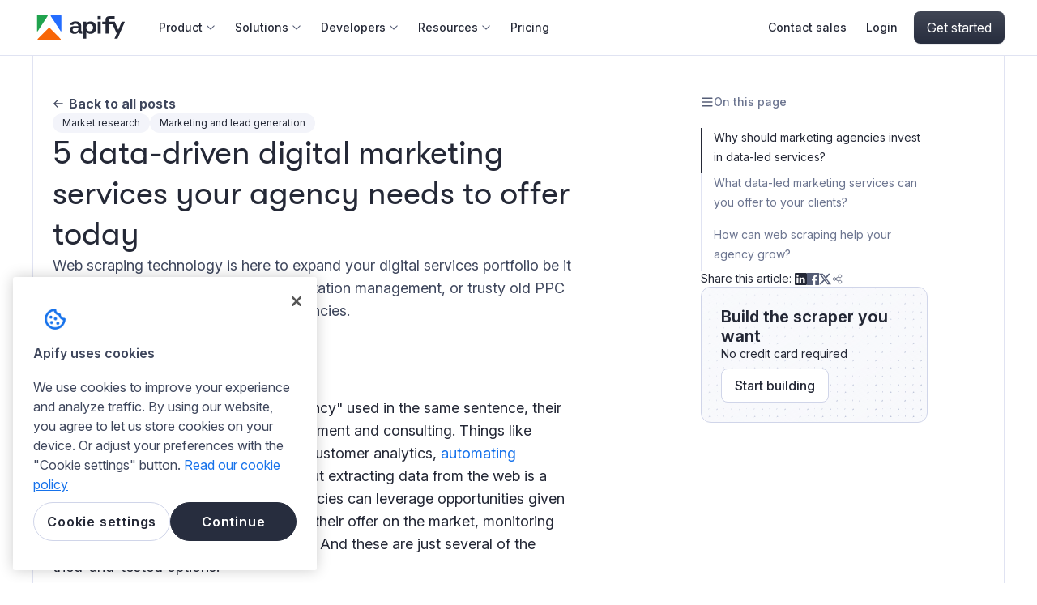

--- FILE ---
content_type: text/html; charset=utf-8
request_url: https://blog.apify.com/5-data-led-digital-marketing-services-your-agency-needs-to-offer-today/
body_size: 23999
content:
<!DOCTYPE html>
<html lang="en" data-theme="system">
	<head>
		<meta charset="UTF-8">
		<meta name="viewport" content="width=device-width, initial-scale=1.0 shrink-to-fit=no">
        <meta http-equiv="X-UA-Compatible" content="ie=edge">
		<link href="https://blog.apify.com/rss/" rel="alternate" type="application/rss+xml" title="RSS feed">
		<meta name="robots" content="index,follow" />

        <script>
    // Basic Config
    let config = {
        /* Replace it with your domain: ghost_host: 'https://yoursite.domain' */
        ghost_url: 'https://apify.ghost.io',

        /* Settings > Integrations > New Custom Integration. Copy Key. Replace ghost_key below. */
        ghost_key: 'd64e55658fa0ab2544dce44d10',

        /* Ghost version v4 or v3 */
        ghost_version: 'v4',

        /* Default Color Scheme. Values: preference(detects user setting), light, dark. */
        color_scheme: 'preference',

        /* Default view of posts: list/grid. */
        view_type: 'grid',

        /* Nr of columns for post cards: 2/3. */
        grid_columns: 3,

        /* Enable lightbox for post images */
        image_lightbox: true,

        /* Enable Scroll Top Button */
        scroll_to_top: true,

        /* Enable hyphens */
        enable_hyphens: false,

        /* Enable PWA - Progressive Web App */
        enable_pwa: false,

        /* Header position: initial/sticky/fixed */
        header_position: 'sticky',

        /* Replace 'biron-demo' with your disqus account shortname */
        disqus_shortname: 'biron-demo',

        /* To use Cove, replace the below id with your cove publication id*/
        cove_id: '9a56f94608ec8169ab6bb801d004f591',

        /* Open external links in posts in a new tab */
        open_links_in_new_tab: false
    }
</script>

		<title>What data-led services can you offer to your clients?</title>
		<link rel="preconnect" href="https://blog.apify.com">
		<script>
    if(typeof(Storage) !== 'undefined') {
        let themeMode = document.documentElement.getAttribute('data-theme');
        if (themeMode !== null && themeMode === 'system') {
            setSysPrefColor();
        }
        const theme = localStorage.getItem('selected-theme');
        if (theme == 'light') {
            setColorScheme('light');
        }
        else if (theme == 'dark') {
            setColorScheme('dark');
        }
    }
    function setSysPrefColor() {
        if(window.matchMedia && window.matchMedia('(prefers-color-scheme: dark)').matches){
            setColorScheme('dark');
        }
        window.matchMedia('(prefers-color-scheme: dark)').addListener(e => {
            if (e.matches) {
                setColorScheme('dark');
            } else {
                setColorScheme('light');
            }
        });
    }
    function setColorScheme(scheme) {
        if (scheme=='dark') {
            document.documentElement.setAttribute('data-theme', 'dark');
        } else {
            document.documentElement.removeAttribute('data-theme');
        }
    }
</script>        <link rel="preconnect" href="https://fonts.googleapis.com">
<link rel="preconnect" href="https://fonts.gstatic.com" crossorigin>
<link href="https://fonts.googleapis.com/css2?family=Inter:ital,opsz,wght@0,14..32,100..900;1,14..32,100..900&display=swap" rel="stylesheet">
        <link href="https://blog.apify.com/assets/css/style.min.css?v=bcf98a45fb" rel="stylesheet">
		

		<!-- CookiePro Cookies Consent Notice start for apify.com -->
		<script
			async
			src="https://cookie-cdn.cookiepro.com/scripttemplates/otSDKStub.js"
			type="text/javascript"
			charset="UTF-8"
			data-domain-script="7a8d334b-f744-4c02-9931-92861196dd3c"
		>
		</script>
		<script>
			function OptanonWrapper() {
				document.querySelector('#onetrust-pc-sdk .ot-pc-footer-logo a').remove();
			}
		</script>
		<!-- CookiePro Cookies Consent Notice end for apify.com -->

		<!-- Segment analytics -->
		<script>
            function getAnalyticsData() {
                let payload = {};
                const analyticsDataElement = document.getElementById('analytics-data');

                if (analyticsDataElement) {
                    try {
                        payload = JSON.parse(analyticsDataElement.textContent);
                    } catch (error) {
                        console.error('Analytics data JSON parse failed: ', error?.message);
                    }
                }

                return payload;
            }

            document.addEventListener("DOMContentLoaded", function() {
                !function(){var i="analytics",analytics=window[i]=window[i]||[];if(!analytics.initialize)if(analytics.invoked)window.console&&console.error&&console.error("Segment snippet included twice.");else{analytics.invoked=!0;analytics.methods=["trackSubmit","trackClick","trackLink","trackForm","pageview","identify","reset","group","track","ready","alias","debug","page","screen","once","off","on","addSourceMiddleware","addIntegrationMiddleware","setAnonymousId","addDestinationMiddleware","register"];analytics.factory=function(e){return function(){if(window[i].initialized)return window[i][e].apply(window[i],arguments);var n=Array.prototype.slice.call(arguments);if(["track","screen","alias","group","page","identify"].indexOf(e)>-1){var c=document.querySelector("link[rel='canonical']");n.push({__t:"bpc",c:c&&c.getAttribute("href")||void 0,p:location.pathname,u:location.href,s:location.search,t:document.title,r:document.referrer})}n.unshift(e);analytics.push(n);return analytics}};for(var n=0;n<analytics.methods.length;n++){var key=analytics.methods[n];analytics[key]=analytics.factory(key)}analytics.load=function(key,n){var t=document.createElement("script");t.type="text/javascript";t.async=!0;t.setAttribute("data-global-segment-analytics-key",i);t.src="https://cdn.segment.com/analytics.js/v1/" + key + "/analytics.min.js";var r=document.getElementsByTagName("script")[0];r.parentNode.insertBefore(t,r);analytics._loadOptions=n};analytics._writeKey="6q8VGDubmTSIhc4co1fNpLxsZ4IGczJ4";;analytics.SNIPPET_VERSION="5.2.0";
                    analytics.load("6q8VGDubmTSIhc4co1fNpLxsZ4IGczJ4", { integrations: { "Segment.io": { apiHost: "analytics.apify.com/v1" } } });
                    analytics.page({
                        app: 'blog',
                        page_type: 'BLOG_PAGE',
                        ...getAnalyticsData(),
                    });
                }}();
            });

		</script>

		<!-- Google Tag Manager -->
		<script>
			(function (w, d, s, l, i) {
				w[l] = w[l] || []; w[l].push({
					'gtm.start':
						new Date().getTime(), event: 'gtm.js'
				}); var f = d.getElementsByTagName(s)[0],
					j = d.createElement(s), dl = l != 'dataLayer' ? '&l=' + l : ''; j.async = true; j.src =
						'https://www.googletagmanager.com/gtm.js?id=' + i + dl; f.parentNode.insertBefore(j, f);
			})(window, document, 'script', 'dataLayer', 'GTM-MNGXGGB');
		</script>

		<!-- Intercom -->
		<script>
			window.intercomSettings = {
				app_id: "kod1r788"
			};
		</script>

		<script>
			// We pre-filled your app ID in the widget URL: 'https://widget.intercom.io/widget/kod1r788'
			(function () { var w = window; var ic = w.Intercom; if (typeof ic === "function") { ic('reattach_activator'); ic('update', w.intercomSettings); } else { var d = document; var i = function () { i.c(arguments); }; i.q = []; i.c = function (args) { i.q.push(args); }; w.Intercom = i; var l = function () { var s = d.createElement('script'); s.type = 'text/javascript'; s.async = true; s.src = 'https://widget.intercom.io/widget/kod1r788'; var x = d.getElementsByTagName('script')[0]; x.parentNode.insertBefore(s, x); }; if (w.attachEvent) { w.attachEvent('onload', l); } else { w.addEventListener('load', l, false); } } })();
		</script>

		<script async src="https://apify.com/ext/bootstrap.js"></script>

		<meta name="description" content="Web scraping tools are here to enrich your digital services portfolio be it lead generation or PPC campaigns. Must read for digital agencies.">
    <link rel="icon" href="https://blog.apify.com/content/images/size/w256h256/2025/07/favicon.png" type="image/png">
    <link rel="canonical" href="https://blog.apify.com/5-data-led-digital-marketing-services-your-agency-needs-to-offer-today/">
    <meta name="referrer" content="no-referrer-when-downgrade">
    
    <meta property="og:site_name" content="Apify Blog">
    <meta property="og:type" content="article">
    <meta property="og:title" content="5 data led digital marketing services your agency needs to offer today">
    <meta property="og:description" content="Web scraping tools are here to enrich your digital services portfolio be it lead generation, PPC campaigns, or reporting.">
    <meta property="og:url" content="https://blog.apify.com/5-data-led-digital-marketing-services-your-agency-needs-to-offer-today/">
    <meta property="og:image" content="https://blog.apify.com/content/images/2022/09/FB-and-LI_Social-media-images-template-21.jpg">
    <meta property="article:published_time" content="2022-09-07T09:15:00.000Z">
    <meta property="article:modified_time" content="2025-11-13T08:49:02.000Z">
    <meta property="article:tag" content="Market research">
    <meta property="article:tag" content="Marketing and lead generation">
    
    <meta name="twitter:card" content="summary_large_image">
    <meta name="twitter:title" content="5 data led digital marketing services your agency needs to offer today">
    <meta name="twitter:description" content="Web scraping tools are here to enrich your digital services portfolio be it lead generation, PPC campaigns, or reporting.">
    <meta name="twitter:url" content="https://blog.apify.com/5-data-led-digital-marketing-services-your-agency-needs-to-offer-today/">
    <meta name="twitter:image" content="https://blog.apify.com/content/images/2022/08/TW_Social-media-images-template-26.png">
    <meta name="twitter:label1" content="Written by">
    <meta name="twitter:data1" content="Natasha Lekh">
    <meta name="twitter:label2" content="Filed under">
    <meta name="twitter:data2" content="Market research, Marketing and lead generation">
    <meta name="twitter:site" content="@apify">
    <meta property="og:image:width" content="1200">
    <meta property="og:image:height" content="630">
    
    <script type="application/ld+json">
{
    "@context": "https://schema.org",
    "@type": "Article",
    "publisher": {
        "@type": "Organization",
        "name": "Apify Blog",
        "url": "https://blog.apify.com/",
        "logo": {
            "@type": "ImageObject",
            "url": "https://blog.apify.com/content/images/2023/12/logo-light.svg",
            "width": 152,
            "height": 30
        }
    },
    "author": {
        "@type": "Person",
        "name": "Natasha Lekh",
        "image": {
            "@type": "ImageObject",
            "url": "https://blog.apify.com/content/images/2022/02/rsz_1rsz_natasha_lekh_apify.webp",
            "width": 201,
            "height": 201
        },
        "url": "https://blog.apify.com/author/natasha-lekh/",
        "sameAs": [
            "https://www.linkedin.com/in/natasha-lekh-161a6913b/"
        ]
    },
    "headline": "What data-led services can you offer to your clients?",
    "url": "https://blog.apify.com/5-data-led-digital-marketing-services-your-agency-needs-to-offer-today/",
    "datePublished": "2022-09-07T09:15:00.000Z",
    "dateModified": "2025-11-13T08:49:02.000Z",
    "image": {
        "@type": "ImageObject",
        "url": "https://blog.apify.com/content/images/size/w1200/2022/08/5015452.jpg",
        "width": 1200,
        "height": 800
    },
    "keywords": "Market research, Marketing and lead generation",
    "description": "Web scraping technology is here to expand your digital services portfolio be it lead generation, holistic reporting, reputation management, or trusty old PPC campaigns. A must-read for digital agencies.",
    "mainEntityOfPage": "https://blog.apify.com/5-data-led-digital-marketing-services-your-agency-needs-to-offer-today/"
}
    </script>

    <meta name="generator" content="Ghost 6.12">
    <link rel="alternate" type="application/rss+xml" title="Apify Blog" href="https://blog.apify.com/rss/">
    
    <script defer src="https://cdn.jsdelivr.net/ghost/sodo-search@~1.8/umd/sodo-search.min.js" data-key="7a96ce6a3c512f1926b4c75af5" data-styles="https://cdn.jsdelivr.net/ghost/sodo-search@~1.8/umd/main.css" data-sodo-search="https://apify.ghost.io/" data-locale="en" crossorigin="anonymous"></script>
    
    <link href="https://blog.apify.com/webmentions/receive/" rel="webmention">
    <script defer src="/public/cards.min.js?v=bcf98a45fb"></script>
    <link rel="stylesheet" type="text/css" href="/public/cards.min.css?v=bcf98a45fb">
    <script defer src="/public/ghost-stats.min.js?v=bcf98a45fb" data-stringify-payload="false" data-datasource="analytics_events" data-storage="localStorage" data-host="https://blog.apify.com/.ghost/analytics/api/v1/page_hit"  tb_site_uuid="f26ec999-9a90-4aee-a0d4-9b3ca2bb668f" tb_post_uuid="e917b86b-e0a5-4bbf-b634-1c3171f70c2f" tb_post_type="post" tb_member_uuid="undefined" tb_member_status="undefined"></script><style>:root {--ghost-accent-color: #1671eb;}</style>
    <!-- DO NOT INJECT ANY CODE HERE!!! (PLEASE CONTACT THE ENGINEERING TEAM IF YOU WANT TO ADD ANY INTEGRATION OR TRACKING) -->
	</head>
	<body class="post-template tag-market-research tag-marketing-and-lead-generation" data-nav="sticky" data-prismjs-copy-timeout="1000">
		<svg xmlns="http://www.w3.org/2000/svg" xmlns:xlink="http://www.w3.org/1999/xlink" id="global-icons" style="display:none">
    <symbol id="i-search" viewBox="0 0 20 20" xmlns="http://www.w3.org/2000/svg">
        <path d="M3.875 1.0383C6.27286 -0.346101 9.22714 -0.346101 11.625 1.0383C14.0229 2.42271 15.5 4.98119 15.5 7.75C15.5 9.62178 14.8364 11.3386 13.7317 12.678L13.777 12.7163L19.5303 18.4697C19.8232 18.7626 19.8232 19.2374 19.5303 19.5303C19.2641 19.7966 18.8474 19.8208 18.5538 19.6029L18.4697 19.5303L12.7163 13.777L12.678 13.7317C11.3386 14.8364 9.62178 15.5 7.75 15.5C3.46979 15.5 0 12.0302 0 7.75C0 4.98119 1.47714 2.42271 3.875 1.0383ZM10.875 2.33734C8.94124 1.22089 6.55876 1.22089 4.625 2.33734L4.40519 2.47032C2.60137 3.61276 1.5 5.60297 1.5 7.75C1.5 11.2018 4.29822 14 7.75 14C11.2018 14 14 11.2018 14 7.75C14 5.51709 12.8088 3.4538 10.875 2.33734Z" />
    </symbol>
    <symbol id="i-moon" xmlns="http://www.w3.org/2000/svg" viewBox="0 0 24 24"><path fill="none" d="M0 0h24v24H0z"/><path d="M10 7a7 7 0 0 0 12 4.9v.1c0 5.523-4.477 10-10 10S2 17.523 2 12 6.477 2 12 2h.1A6.979 6.979 0 0 0 10 7zm-6 5a8 8 0 0 0 15.062 3.762A9 9 0 0 1 8.238 4.938 7.999 7.999 0 0 0 4 12z"/></symbol>
    <symbol id="i-sun" xmlns="http://www.w3.org/2000/svg" viewBox="0 0 24 24"><path fill="none" d="M0 0h24v24H0z"/><path d="M12 18a6 6 0 1 1 0-12 6 6 0 0 1 0 12zm0-2a4 4 0 1 0 0-8 4 4 0 0 0 0 8zM11 1h2v3h-2V1zm0 19h2v3h-2v-3zM3.515 4.929l1.414-1.414L7.05 5.636 5.636 7.05 3.515 4.93zM16.95 18.364l1.414-1.414 2.121 2.121-1.414 1.414-2.121-2.121zm2.121-14.85l1.414 1.415-2.121 2.121-1.414-1.414 2.121-2.121zM5.636 16.95l1.414 1.414-2.121 2.121-1.414-1.414 2.121-2.121zM23 11v2h-3v-2h3zM4 11v2H1v-2h3z"/></symbol>
    <symbol id="i-chevron-down" xmlns="http://www.w3.org/2000/svg" viewBox="0 0 12 12"><path d="M1.38715 3.55126C1.58684 3.35155 1.89933 3.33338 2.11955 3.49676L2.18264 3.55122L6.00291 7.37161L9.82468 3.55122C10.0244 3.35153 10.3369 3.33339 10.5571 3.49679L10.6202 3.55126C10.8199 3.75097 10.838 4.06347 10.6746 4.28367L10.6201 4.34676L6.60044 8.36608C6.44225 8.5245 6.22755 8.61352 6.00366 8.61352C5.81176 8.61352 5.62661 8.54812 5.47819 8.42986L5.40718 8.36638L1.38718 4.34676C1.1675 4.1271 1.16749 3.77094 1.38715 3.55126Z"/></symbol>
    <symbol id="i-user" xmlns="http://www.w3.org/2000/svg" viewBox="0 0 24 24"><g data-name="Layer 2"><g data-name="person"><rect opacity="0"/><path d="M12 11a4 4 0 1 0-4-4 4 4 0 0 0 4 4z"/><path d="M18 21a1 1 0 0 0 1-1 7 7 0 0 0-14 0 1 1 0 0 0 1 1z"/></g></g></symbol>
    <svg id="i-arrow-right" viewBox="0 0 16 16" xmlns="http://www.w3.org/2000/svg">
    <path d="M6.37876 2.56058C6.67165 2.26769 7.14652 2.26769 7.43942 2.56058C7.73231 2.85347 7.73231 3.32835 7.43942 3.62124L3.81066 7.25H14C14.4142 7.25 14.75 7.58578 14.75 8C14.75 8.41421 14.4142 8.75 14 8.75H3.81065L7.43942 12.3788C7.73231 12.6717 7.73231 13.1465 7.43942 13.4394C7.14652 13.7323 6.67165 13.7323 6.37876 13.4394L1.46967 8.53033C1.33237 8.39304 1.25944 8.21576 1.25085 8.03598C1.25028 8.02399 1.25 8.01199 1.25 8C1.25 7.89911 1.26992 7.80288 1.30604 7.71502C1.34182 7.62778 1.39474 7.54592 1.4648 7.47459M6.37876 2.56058L1.47022 7.46912Z"/>
    </svg>
    <svg id="i-arrow-left" xmlns="http://www.w3.org/2000/svg" width="20" height="20"><path d="M11.78 3.845a.75.75 0 1 0-1.06 1.06l4.344 4.345H3.125a.75.75 0 0 0 0 1.5h11.94l-4.345 4.345a.75.75 0 1 0 1.06 1.06l5.625-5.625a.747.747 0 0 0 0-1.06z"></path></svg>
    <svg id="arrow-external-link" xmlns="http://www.w3.org/2000/svg" width="8" height="16" ><path d="M2 1.5a.5.5 0 0 1 .5-.5h4a.5.5 0 0 1 .5.5v4a.5.5 0 0 1-1 0V2.707L1.854 6.854a.5.5 0 1 1-.708-.708L5.293 2H2.5a.5.5 0 0 1-.5-.5"></path></svg>
    <symbol id="i-menu" xmlns="http://www.w3.org/2000/svg" viewBox="0 0 17 16"><path d="M1.5 3C1.5 2.80109 1.57902 2.61032 1.71967 2.46967C1.86032 2.32902 2.05109 2.25 2.25 2.25H14.75C14.9489 2.25 15.1397 2.32902 15.2803 2.46967C15.421 2.61032 15.5 2.80109 15.5 3C15.5 3.19891 15.421 3.38968 15.2803 3.53033C15.1397 3.67098 14.9489 3.75 14.75 3.75H2.25C2.05109 3.75 1.86032 3.67098 1.71967 3.53033C1.57902 3.38968 1.5 3.19891 1.5 3ZM1.5 8C1.5 7.80109 1.57902 7.61032 1.71967 7.46967C1.86032 7.32902 2.05109 7.25 2.25 7.25H14.75C14.9489 7.25 15.1397 7.32902 15.2803 7.46967C15.421 7.61032 15.5 7.80109 15.5 8C15.5 8.19891 15.421 8.38968 15.2803 8.53033C15.1397 8.67098 14.9489 8.75 14.75 8.75H2.25C2.05109 8.75 1.86032 8.67098 1.71967 8.53033C1.57902 8.38968 1.5 8.19891 1.5 8ZM2.25 12.25H14.75C14.9489 12.25 15.1397 12.329 15.2803 12.4697C15.421 12.6103 15.5 12.8011 15.5 13C15.5 13.1989 15.421 13.3897 15.2803 13.5303C15.1397 13.671 14.9489 13.75 14.75 13.75H2.25C2.05109 13.75 1.86032 13.671 1.71967 13.5303C1.57902 13.3897 1.5 13.1989 1.5 13C1.5 12.8011 1.57902 12.6103 1.71967 12.4697C1.86032 12.329 2.05109 12.25 2.25 12.25Z" fill="#555D76"/></symbol>
    <svg id="cross-20" xmlns="http://www.w3.org/2000/svg" width="20" height="20" viewBox="0 0 20 20"><path d="M16.1553 4.89556C16.4482 4.60267 16.4482 4.1278 16.1553 3.8349C15.8624 3.54201 15.3876 3.54201 15.0947 3.8349L10 8.92957L4.90533 3.8349C4.61244 3.54201 4.13756 3.54201 3.84467 3.8349C3.55178 4.1278 3.55178 4.60267 3.84467 4.89556L8.93934 9.99023L3.84467 15.0849C3.55178 15.3778 3.55178 15.8527 3.84467 16.1456C4.13756 16.4385 4.61244 16.4385 4.90533 16.1456L10 11.0509L15.0947 16.1456C15.3876 16.4385 15.8624 16.4385 16.1553 16.1456C16.4482 15.8527 16.4482 15.3778 16.1553 15.0849L11.0607 9.99023L16.1553 4.89556Z"/></svg>

</svg>
		<div class="site-wrap">
		<header class="site-header sticky">
    <div class="header-inner flex">
        <div class="header-logo flex">
            <a href="https://apify.com" class="logo logo-image">
                <img class="theme-light-logo" src="https://blog.apify.com/assets/images/apify-wordmark.svg?v=bcf98a45fb" alt="Apify Blog">
                <img class="theme-dark-logo" src="https://blog.apify.com/assets/images/apify-wordmark-white.svg?v=bcf98a45fb" alt="Apify Blog">
            </a>
            <div class="backdrop" id="backdrop"></div>
        </div>
        <nav class="nav-wrap flex justify-space-between" role="navigation" aria-label="main navigation">
    <ul class="nav-left no-style-list flex" role="menu">
        <li class="nav-item has-dropdown" role="menuitem">
            <div class="nav-link dropdown-parent flex">Product
                <svg class="show-on-big-screen"><use xlink:href="#i-chevron-down"></use></svg>
                <svg class="show-on-mobile"><use xlink:href="#i-arrow-left"></use></svg>
            </div>
            <div class="dropdown-menu-wrapper">
                <div class="show-on-mobile dropdown-menu-back">
                    <svg><use xlink:href="#i-arrow-right"></use></svg>
                    Back
                </div>
                <div
    class="promotion promotion-light"
    onclick="location.href='https://apify.com/store';"
    style="background-image: url(https://blog.apify.com/assets/images/header-promos/Apify_Store.webp?v=bcf98a45fb);"
>
    <p class="promotion-title">Start here!</p>

        <p class="promotion-description">Get data with ready-made web scrapers for popular websites</p>

    <a href="https://apify.com/store">Browse 4,500+ Actors
        <svg><use xlink:href="#i-arrow-left"></use></svg>
    </a>
</div>

<div
    class="promotion promotion-dark"
    onclick="location.href='https://apify.com/store';"
    style="background-image: url(https://blog.apify.com/assets/images/header-promos/Apify_Store-dark.webp?v=bcf98a45fb);"
>
    <p class="promotion-title">Start here!</p>

        <p class="promotion-description">Get data with ready-made web scrapers for popular websites</p>

    <a href="https://apify.com/store">Browse 4,500+ Actors
        <svg><use xlink:href="#i-arrow-left"></use></svg>
    </a>
</div>
                <div class="dropdown-menu-column">
                    <div class="dropdown-menu-column-title">The Apify platform</div>
                    <ul class="no-style-list nav-item-list flex">
                        <li class="nav-item" role="menuitem">
    <div class="nav-item-link" onclick="location.href='https://apify.com/store'">
            <div class="submenu-item-icon">
                <div style="-webkit-mask: url(https://blog.apify.com/assets/images/header/Store.svg?v=bcf98a45fb) no-repeat center;
                mask: url(https://blog.apify.com/assets/images/header/Store.svg?v=bcf98a45fb) no-repeat center;
                background-color: var(--icon-color);
                width: 24px;
                height: 24px;
                padding: 8px;"></div>
            </div>
        <div>
            <a href="https://apify.com/store" class="submenu-title flex" >
                Apify Store
            </a>
                <div class="submenu-description">Pre-built web scraping tools</div>
        </div>
    </div>
</li>
                        <li class="nav-item" role="menuitem">
    <div class="nav-item-link" onclick="location.href='https://apify.com/actors'">
            <div class="submenu-item-icon">
                <div style="-webkit-mask: url(https://blog.apify.com/assets/images/header/Actors.svg?v=bcf98a45fb) no-repeat center;
                mask: url(https://blog.apify.com/assets/images/header/Actors.svg?v=bcf98a45fb) no-repeat center;
                background-color: var(--icon-color);
                width: 24px;
                height: 24px;
                padding: 8px;"></div>
            </div>
        <div>
            <a href="https://apify.com/actors" class="submenu-title flex" >
                Actors
            </a>
                <div class="submenu-description">Build and run serverless programs</div>
        </div>
    </div>
</li>
                        <li class="nav-item" role="menuitem">
    <div class="nav-item-link" onclick="location.href='https://apify.com/integrations'">
            <div class="submenu-item-icon">
                <div style="-webkit-mask: url(https://blog.apify.com/assets/images/header/Integrations.svg?v=bcf98a45fb) no-repeat center;
                mask: url(https://blog.apify.com/assets/images/header/Integrations.svg?v=bcf98a45fb) no-repeat center;
                background-color: var(--icon-color);
                width: 24px;
                height: 24px;
                padding: 8px;"></div>
            </div>
        <div>
            <a href="https://apify.com/integrations" class="submenu-title flex" >
                Integrations
            </a>
                <div class="submenu-description">Connect with apps and services</div>
        </div>
    </div>
</li>
                        <li class="nav-item" role="menuitem">
    <div class="nav-item-link" onclick="location.href='https://apify.com/storage'">
            <div class="submenu-item-icon">
                <div style="-webkit-mask: url(https://blog.apify.com/assets/images/header/Storage.svg?v=bcf98a45fb) no-repeat center;
                mask: url(https://blog.apify.com/assets/images/header/Storage.svg?v=bcf98a45fb) no-repeat center;
                background-color: var(--icon-color);
                width: 24px;
                height: 24px;
                padding: 8px;"></div>
            </div>
        <div>
            <a href="https://apify.com/storage" class="submenu-title flex" >
                Storage
            </a>
                <div class="submenu-description">Store results for web scrapers</div>
        </div>
    </div>
</li>
                    </ul>
                </div>
                <div class="dropdown-menu-column">
                    <div class="dropdown-menu-column-title">Anti-blocking</div>
                    <ul class="no-style-list nav-item-list flex">
                        <li class="nav-item" role="menuitem">
    <div class="nav-item-link" onclick="location.href='https://apify.com/proxy'">
            <div class="submenu-item-icon">
                <div style="-webkit-mask: url(https://blog.apify.com/assets/images/header/Proxy.svg?v=bcf98a45fb) no-repeat center;
                mask: url(https://blog.apify.com/assets/images/header/Proxy.svg?v=bcf98a45fb) no-repeat center;
                background-color: var(--icon-color);
                width: 24px;
                height: 24px;
                padding: 8px;"></div>
            </div>
        <div>
            <a href="https://apify.com/proxy" class="submenu-title flex" >
                Proxy
            </a>
                <div class="submenu-description">Rotate scraper IP addresses</div>
        </div>
    </div>
</li>
                    </ul>
                    <div class="dropdown-menu-column-title">Open source</div>
                    <ul class="no-style-list nav-item-list flex">
                    <li class="nav-item" role="menuitem">
    <div class="nav-item-link" onclick="window.open('https://crawlee.dev/',  '_blank')">
            <div class="submenu-item-icon">
                <div style="-webkit-mask: url(https://blog.apify.com/assets/images/header/Crawlee.svg?v=bcf98a45fb) no-repeat center;
                mask: url(https://blog.apify.com/assets/images/header/Crawlee.svg?v=bcf98a45fb) no-repeat center;
                background-color: var(--icon-color);
                width: 24px;
                height: 24px;
                padding: 8px;"></div>
            </div>
        <div>
            <a href="https://crawlee.dev/" class="submenu-title flex"  target="_blank" >
                Crawlee
                    <svg><use xlink:href="#arrow-external-link"></use></svg>
            </a>
                <div class="submenu-description">Web scraping and crawling library</div>
        </div>
    </div>
</li>
                    </ul>
                </div>
            </div>
        </li>
        <li class="nav-item has-dropdown" role="menuitem">
            <div class="nav-link dropdown-parent flex">Solutions
                <svg class="show-on-big-screen"><use xlink:href="#i-chevron-down"></use></svg>
                <svg class="show-on-mobile"><use xlink:href="#i-arrow-left"></use></svg>
            </div>
            <div class="dropdown-menu-wrapper">
                <div class="show-on-mobile dropdown-menu-back">
                    <svg><use xlink:href="#i-arrow-right"></use></svg>
                    Back
                </div>
                <div class="dropdown-menu-column">
                    <div class="dropdown-menu-column-title">Web data for</div>
                    <ul class="no-style-list nav-item-list flex">
                        <li class="nav-item" role="menuitem">
    <div class="nav-item-link" onclick="location.href='https://apify.com/enterprise'">
            <div class="submenu-item-icon">
                <div style="-webkit-mask: url(https://blog.apify.com/assets/images/header/Enterprise.svg?v=bcf98a45fb) no-repeat center;
                mask: url(https://blog.apify.com/assets/images/header/Enterprise.svg?v=bcf98a45fb) no-repeat center;
                background-color: var(--icon-color);
                width: 24px;
                height: 24px;
                padding: 8px;"></div>
            </div>
        <div>
            <a href="https://apify.com/enterprise" class="submenu-title flex" >
                Enterprise
            </a>
        </div>
    </div>
</li>
                        <li class="nav-item" role="menuitem">
    <div class="nav-item-link" onclick="location.href='https://apify.com/resources/startups'">
            <div class="submenu-item-icon">
                <div style="-webkit-mask: url(https://blog.apify.com/assets/images/header/Start_up.svg?v=bcf98a45fb) no-repeat center;
                mask: url(https://blog.apify.com/assets/images/header/Start_up.svg?v=bcf98a45fb) no-repeat center;
                background-color: var(--icon-color);
                width: 24px;
                height: 24px;
                padding: 8px;"></div>
            </div>
        <div>
            <a href="https://apify.com/resources/startups" class="submenu-title flex" >
                Startups
            </a>
        </div>
    </div>
</li>
                        <li class="nav-item" role="menuitem">
    <div class="nav-item-link" onclick="location.href='https://apify.com/resources/universities'">
            <div class="submenu-item-icon">
                <div style="-webkit-mask: url(https://blog.apify.com/assets/images/header/Universities.svg?v=bcf98a45fb) no-repeat center;
                mask: url(https://blog.apify.com/assets/images/header/Universities.svg?v=bcf98a45fb) no-repeat center;
                background-color: var(--icon-color);
                width: 24px;
                height: 24px;
                padding: 8px;"></div>
            </div>
        <div>
            <a href="https://apify.com/resources/universities" class="submenu-title flex" >
                Universities
            </a>
        </div>
    </div>
</li>
                        <li class="nav-item" role="menuitem">
    <div class="nav-item-link" onclick="location.href='https://apify.com/resources/nonprofits'">
            <div class="submenu-item-icon">
                <div style="-webkit-mask: url(https://blog.apify.com/assets/images/header/NGO.svg?v=bcf98a45fb) no-repeat center;
                mask: url(https://blog.apify.com/assets/images/header/NGO.svg?v=bcf98a45fb) no-repeat center;
                background-color: var(--icon-color);
                width: 24px;
                height: 24px;
                padding: 8px;"></div>
            </div>
        <div>
            <a href="https://apify.com/resources/nonprofits" class="submenu-title flex" >
                Nonprofits
            </a>
        </div>
    </div>
</li>
                    </ul>
                </div>
                <div class="dropdown-menu-column">
                    <div class="dropdown-menu-column-title">Use cases</div>
                    <ul class="no-style-list nav-item-list flex">
                        <li class="nav-item" role="menuitem">
    <div class="nav-item-link" onclick="location.href='https://apify.com/data-for-generative-ai'">
            <div class="submenu-item-icon">
                <div style="-webkit-mask: url(https://blog.apify.com/assets/images/header/Data_for_generative_AI.svg?v=bcf98a45fb) no-repeat center;
                mask: url(https://blog.apify.com/assets/images/header/Data_for_generative_AI.svg?v=bcf98a45fb) no-repeat center;
                background-color: var(--icon-color);
                width: 24px;
                height: 24px;
                padding: 8px;"></div>
            </div>
        <div>
            <a href="https://apify.com/data-for-generative-ai" class="submenu-title flex" >
                Data for generative AI
            </a>
        </div>
    </div>
</li>
                        <li class="nav-item" role="menuitem">
    <div class="nav-item-link" onclick="location.href='https://apify.com/use-cases/lead-generation'">
            <div class="submenu-item-icon">
                <div style="-webkit-mask: url(https://blog.apify.com/assets/images/header/Lead_generation.svg?v=bcf98a45fb) no-repeat center;
                mask: url(https://blog.apify.com/assets/images/header/Lead_generation.svg?v=bcf98a45fb) no-repeat center;
                background-color: var(--icon-color);
                width: 24px;
                height: 24px;
                padding: 8px;"></div>
            </div>
        <div>
            <a href="https://apify.com/use-cases/lead-generation" class="submenu-title flex" >
                Lead generation
            </a>
        </div>
    </div>
</li>
                        <li class="nav-item" role="menuitem">
    <div class="nav-item-link" onclick="location.href='https://apify.com/use-cases/market-research'">
            <div class="submenu-item-icon">
                <div style="-webkit-mask: url(https://blog.apify.com/assets/images/header/Market_research.svg?v=bcf98a45fb) no-repeat center;
                mask: url(https://blog.apify.com/assets/images/header/Market_research.svg?v=bcf98a45fb) no-repeat center;
                background-color: var(--icon-color);
                width: 24px;
                height: 24px;
                padding: 8px;"></div>
            </div>
        <div>
            <a href="https://apify.com/use-cases/market-research" class="submenu-title flex" >
                Market research
            </a>
        </div>
    </div>
</li>
                        <li class="nav-item" role="menuitem">
    <div class="nav-item-link" onclick="location.href='https://apify.com/use-cases/sentiment-analysis'">
            <div class="submenu-item-icon">
                <div style="-webkit-mask: url(https://blog.apify.com/assets/images/header/Sentiment_Analysis.svg?v=bcf98a45fb) no-repeat center;
                mask: url(https://blog.apify.com/assets/images/header/Sentiment_Analysis.svg?v=bcf98a45fb) no-repeat center;
                background-color: var(--icon-color);
                width: 24px;
                height: 24px;
                padding: 8px;"></div>
            </div>
        <div>
            <a href="https://apify.com/use-cases/sentiment-analysis" class="submenu-title flex" >
                Sentiment analysis
            </a>
        </div>
    </div>
</li>
                        <li class="nav-item" role="menuitem">
    <div class="nav-item-link" onclick="location.href='https://apify.com/use-cases'">
        <div>
            <a href="https://apify.com/use-cases" class="submenu-title flex" >
                View more →
            </a>
        </div>
    </div>
</li>
                    </ul>
                </div>
                <div class="dropdown-menu-column">
                    <div class="dropdown-menu-column-title">Consulting</div>
                    <ul class="no-style-list nav-item-list flex">
                        <li class="nav-item" role="menuitem">
    <div class="nav-item-link" onclick="location.href='https://apify.com/professional-services'">
            <div class="submenu-item-icon">
                <div style="-webkit-mask: url(https://blog.apify.com/assets/images/header/Professional_services.svg?v=bcf98a45fb) no-repeat center;
                mask: url(https://blog.apify.com/assets/images/header/Professional_services.svg?v=bcf98a45fb) no-repeat center;
                background-color: var(--icon-color);
                width: 24px;
                height: 24px;
                padding: 8px;"></div>
            </div>
        <div>
            <a href="https://apify.com/professional-services" class="submenu-title flex" >
                Apify Professional Services
            </a>
        </div>
    </div>
</li>
                        <li class="nav-item" role="menuitem">
    <div class="nav-item-link" onclick="location.href='https://apify.com/partners'">
            <div class="submenu-item-icon">
                <div style="-webkit-mask: url(https://blog.apify.com/assets/images/header/Partners.svg?v=bcf98a45fb) no-repeat center;
                mask: url(https://blog.apify.com/assets/images/header/Partners.svg?v=bcf98a45fb) no-repeat center;
                background-color: var(--icon-color);
                width: 24px;
                height: 24px;
                padding: 8px;"></div>
            </div>
        <div>
            <a href="https://apify.com/partners" class="submenu-title flex" >
                Apify Partners
            </a>
        </div>
    </div>
</li>
                    </ul>
                </div>
            </div>
        </li>
        <li class="nav-item has-dropdown" role="menuitem">
            <div class="nav-link dropdown-parent flex">Developers
                <svg class="show-on-big-screen"><use xlink:href="#i-chevron-down"></use></svg>
                <svg class="show-on-mobile"><use xlink:href="#i-arrow-left"></use></svg>
            </div>
            <div class="dropdown-menu-wrapper">
                <div class="show-on-mobile dropdown-menu-back">
                    <svg><use xlink:href="#i-arrow-right"></use></svg>
                    Back
                </div>
                <div class="dropdown-menu-column">
                    <ul class="no-style-list nav-item-list flex">
                        <li class="nav-item" role="menuitem">
    <div class="nav-item-link" onclick="window.open('https://docs.apify.com/',  '_blank')">
            <div class="submenu-item-icon">
                <div style="-webkit-mask: url(https://blog.apify.com/assets/images/header/Documentation.svg?v=bcf98a45fb) no-repeat center;
                mask: url(https://blog.apify.com/assets/images/header/Documentation.svg?v=bcf98a45fb) no-repeat center;
                background-color: var(--icon-color);
                width: 24px;
                height: 24px;
                padding: 8px;"></div>
            </div>
        <div>
            <a href="https://docs.apify.com/" class="submenu-title flex"  target="_blank" >
                Documentation
            </a>
                <div class="submenu-description">Full reference for the Apify platform</div>
        </div>
    </div>
</li>
                    </ul>
                    <div class="dropdown-menu-column-title">Get started</div>
                    <ul class="no-style-list nav-item-list flex">
                        <li class="nav-item" role="menuitem">
    <div class="nav-item-link" onclick="window.open('https://docs.apify.com/academy',  '_blank')">
            <div class="submenu-item-icon">
                <div style="-webkit-mask: url(https://blog.apify.com/assets/images/header/Universities.svg?v=bcf98a45fb) no-repeat center;
                mask: url(https://blog.apify.com/assets/images/header/Universities.svg?v=bcf98a45fb) no-repeat center;
                background-color: var(--icon-color);
                width: 24px;
                height: 24px;
                padding: 8px;"></div>
            </div>
        <div>
            <a href="https://docs.apify.com/academy" class="submenu-title flex"  target="_blank" >
                Web scraping academy
            </a>
                <div class="submenu-description">Courses for beginners and experts</div>
        </div>
    </div>
</li>
                        <li class="nav-item" role="menuitem">
    <div class="nav-item-link" onclick="location.href='https://apify.com/templates'">
            <div class="submenu-item-icon">
                <div style="-webkit-mask: url(https://blog.apify.com/assets/images/header/Template.svg?v=bcf98a45fb) no-repeat center;
                mask: url(https://blog.apify.com/assets/images/header/Template.svg?v=bcf98a45fb) no-repeat center;
                background-color: var(--icon-color);
                width: 24px;
                height: 24px;
                padding: 8px;"></div>
            </div>
        <div>
            <a href="https://apify.com/templates" class="submenu-title flex" >
                Code templates
            </a>
                <div class="submenu-description">Python, JavaScript, and TypeScript</div>
        </div>
    </div>
</li>
                        <li class="nav-item" role="menuitem">
    <div class="nav-item-link" onclick="window.open('https://docs.apify.com/platform/actors/development/deployment',  '_blank')">
            <div class="submenu-item-icon">
                <div style="-webkit-mask: url(https://blog.apify.com/assets/images/header/Deploy.svg?v=bcf98a45fb) no-repeat center;
                mask: url(https://blog.apify.com/assets/images/header/Deploy.svg?v=bcf98a45fb) no-repeat center;
                background-color: var(--icon-color);
                width: 24px;
                height: 24px;
                padding: 8px;"></div>
            </div>
        <div>
            <a href="https://docs.apify.com/platform/actors/development/deployment" class="submenu-title flex"  target="_blank" >
                Deploy to Apify
            </a>
                <div class="submenu-description">With CLI or GitHub integration</div>
        </div>
    </div>
</li>
                    </ul>
                </div>
                <div class="dropdown-menu-column">
                    <div class="dropdown-menu-column-title">Learn</div>
                    <ul class="no-style-list nav-item-list flex">
                        <li class="nav-item" role="menuitem">
    <div class="nav-item-link" onclick="window.open('https://docs.apify.com/api',  '_blank')">
        <div>
            <a href="https://docs.apify.com/api" class="submenu-title flex"  target="_blank" >
                API reference
            </a>
        </div>
    </div>
</li>
                        <li class="nav-item" role="menuitem">
    <div class="nav-item-link" onclick="window.open('https://docs.apify.com/cli/',  '_blank')">
        <div>
            <a href="https://docs.apify.com/cli/" class="submenu-title flex"  target="_blank" >
                CLI
            </a>
        </div>
    </div>
</li>
                        <li class="nav-item" role="menuitem">
    <div class="nav-item-link" onclick="window.open('https://docs.apify.com/sdk',  '_blank')">
        <div>
            <a href="https://docs.apify.com/sdk" class="submenu-title flex"  target="_blank" >
                SDK
            </a>
        </div>
    </div>
</li>
                        <li class="nav-item" role="menuitem">
    <div class="nav-item-link" onclick="window.open('https://crawlee.dev/',  '_blank')">
        <div>
            <a href="https://crawlee.dev/" class="submenu-title flex"  target="_blank" >
                Crawlee
                    <svg><use xlink:href="#arrow-external-link"></use></svg>
            </a>
        </div>
    </div>
</li>
                    </ul>
                </div>
                <div
    class="promotion promotion-light"
    onclick="location.href='https://apify.com/partners/actor-developers';"
    style="background-image: url(https://blog.apify.com/assets/images/header-promos/Get_paid_on_Apify.svg?v=bcf98a45fb);"
>
    <p class="promotion-title">Get paid on Apify</p>

        <p class="promotion-description">Earn passive income from sharing your Actors</p>

    <a href="https://apify.com/partners/actor-developers">Learn more
        <svg><use xlink:href="#i-arrow-left"></use></svg>
    </a>
</div>

<div
    class="promotion promotion-dark"
    onclick="location.href='https://apify.com/partners/actor-developers';"
    style="background-image: url(https://blog.apify.com/assets/images/header-promos/Get_paid_on_Apify-dark.svg?v=bcf98a45fb);"
>
    <p class="promotion-title">Get paid on Apify</p>

        <p class="promotion-description">Earn passive income from sharing your Actors</p>

    <a href="https://apify.com/partners/actor-developers">Learn more
        <svg><use xlink:href="#i-arrow-left"></use></svg>
    </a>
</div>
            </div>
        </li>
        <li class="nav-item has-dropdown" role="menuitem">
            <div class="nav-link dropdown-parent flex">Resources
                <svg class="show-on-big-screen"><use xlink:href="#i-chevron-down"></use></svg>
                <svg class="show-on-mobile"><use xlink:href="#i-arrow-left"></use></svg>
            </div>
            <div class="dropdown-menu-wrapper">
                <div class="show-on-mobile dropdown-menu-back">
                    <svg><use xlink:href="#i-arrow-right"></use></svg>
                    Back
                </div>
                <div class="dropdown-menu-column">
                    <ul class="no-style-list nav-item-list flex">
                        <li class="nav-item" role="menuitem">
    <div class="nav-item-link" onclick="location.href='https://help.apify.com/en/'">
            <div class="submenu-item-icon">
                <div style="-webkit-mask: url(https://blog.apify.com/assets/images/header/Help_Support.svg?v=bcf98a45fb) no-repeat center;
                mask: url(https://blog.apify.com/assets/images/header/Help_Support.svg?v=bcf98a45fb) no-repeat center;
                background-color: var(--icon-color);
                width: 24px;
                height: 24px;
                padding: 8px;"></div>
            </div>
        <div>
            <a href="https://help.apify.com/en/" class="submenu-title flex" >
                Help and support
            </a>
                <div class="submenu-description">Advice and answers about Apify</div>
        </div>
    </div>
</li>
                        <li class="nav-item" role="menuitem">
    <div class="nav-item-link" onclick="location.href='https://apify.com/ideas'">
            <div class="submenu-item-icon">
                <div style="-webkit-mask: url(https://blog.apify.com/assets/images/header/Ideas.svg?v=bcf98a45fb) no-repeat center;
                mask: url(https://blog.apify.com/assets/images/header/Ideas.svg?v=bcf98a45fb) no-repeat center;
                background-color: var(--icon-color);
                width: 24px;
                height: 24px;
                padding: 8px;"></div>
            </div>
        <div>
            <a href="https://apify.com/ideas" class="submenu-title flex" >
                Submit your ideas
            </a>
                <div class="submenu-description">Tell us the Actors you want</div>
        </div>
    </div>
</li>
                        <li class="nav-item" role="menuitem">
    <div class="nav-item-link" onclick="location.href='https://apify.com/change-log'">
            <div class="submenu-item-icon">
                <div style="-webkit-mask: url(https://blog.apify.com/assets/images/header/Changelog.svg?v=bcf98a45fb) no-repeat center;
                mask: url(https://blog.apify.com/assets/images/header/Changelog.svg?v=bcf98a45fb) no-repeat center;
                background-color: var(--icon-color);
                width: 24px;
                height: 24px;
                padding: 8px;"></div>
            </div>
        <div>
            <a href="https://apify.com/change-log" class="submenu-title flex" >
                Changelog
            </a>
                <div class="submenu-description">See what’s new on Apify</div>
        </div>
    </div>
</li>
                        <li class="nav-item" role="menuitem">
    <div class="nav-item-link" onclick="location.href='https://apify.com/success-stories'">
            <div class="submenu-item-icon">
                <div style="-webkit-mask: url(https://blog.apify.com/assets/images/header/Start_up.svg?v=bcf98a45fb) no-repeat center;
                mask: url(https://blog.apify.com/assets/images/header/Start_up.svg?v=bcf98a45fb) no-repeat center;
                background-color: var(--icon-color);
                width: 24px;
                height: 24px;
                padding: 8px;"></div>
            </div>
        <div>
            <a href="https://apify.com/success-stories" class="submenu-title flex" >
                Customer stories
            </a>
                <div class="submenu-description">Find out how others use Apify</div>
        </div>
    </div>
</li>
                    </ul>
                </div>
                <div class="dropdown-menu-column">
                    <div class="dropdown-menu-column-title">Company</div>
                    <ul class="no-style-list nav-item-list flex">
                        <li class="nav-item" role="menuitem">
    <div class="nav-item-link" onclick="location.href='https://apify.com/about'">
        <div>
            <a href="https://apify.com/about" class="submenu-title flex" >
                About Apify
            </a>
        </div>
    </div>
</li>
                        <li class="nav-item" role="menuitem">
    <div class="nav-item-link" onclick="location.href='https://apify.com/contact'">
        <div>
            <a href="https://apify.com/contact" class="submenu-title flex" >
                Contact us
            </a>
        </div>
    </div>
</li>
                        <li class="nav-item" role="menuitem">
    <div class="nav-item-link" onclick="location.href='https://blog.apify.com/'">
        <div>
            <a href="https://blog.apify.com/" class="submenu-title flex" >
                Blog
            </a>
        </div>
    </div>
</li>
                        <li class="nav-item" role="menuitem">
    <div class="nav-item-link" onclick="location.href='https://apify.com/partners'">
        <div>
            <a href="https://apify.com/partners" class="submenu-title flex" >
                Partners
            </a>
        </div>
    </div>
</li>
                        <li class="nav-item" role="menuitem">
    <div class="nav-item-link" onclick="location.href='https://apify.com/partners/affiliate'">
        <div>
            <a href="https://apify.com/partners/affiliate" class="submenu-title flex" >
                Affiliate program
            </a>
        </div>
    </div>
</li>
                        <li class="nav-item" role="menuitem">
    <div class="nav-item-link" onclick="location.href='https://apify.com/jobs'">
        <div>
            <a href="https://apify.com/jobs" class="submenu-title flex" >
                Jobs
                    <div class="submenu-tag">We&#x27;re hiring!</div>
            </a>
        </div>
    </div>
</li>
                    </ul>
                </div>
                <div
    class="promotion promotion-light"
    onclick="location.href='https://discord.com/invite/jyEM2PRvMU';"
    style="background-image: url(https://blog.apify.com/assets/images/header-promos/Join_our_Discord.webp?v=bcf98a45fb);"
>
    <p class="promotion-title">Join our Discord</p>


    <a href="https://discord.com/invite/jyEM2PRvMU">Talk to scraping experts
        <svg><use xlink:href="#i-arrow-left"></use></svg>
    </a>
</div>

<div
    class="promotion promotion-dark"
    onclick="location.href='https://discord.com/invite/jyEM2PRvMU';"
    style="background-image: url(https://blog.apify.com/assets/images/header-promos/Join_our_Discord-dark.webp?v=bcf98a45fb);"
>
    <p class="promotion-title">Join our Discord</p>


    <a href="https://discord.com/invite/jyEM2PRvMU">Talk to scraping experts
        <svg><use xlink:href="#i-arrow-left"></use></svg>
    </a>
</div>
            </div>
        </li>
        <li class="nav-item" role="menuitem">
            <a href="https://apify.com/pricing" class="nav-link">Pricing</a>
        </li>
        <li class="nav-item show-on-mobile" role="menuitem">
            <a href="https://apify.com/contact-sales" class="nav-link">Contact sales</a>
        </li>
    </ul>
    <div class="nav-right-wrap flex">
        <ul class="nav-right no-style-list flex show-on-tablet" role="menu">
            <li class="nav-item" role="menuitem">
                <a href="https://apify.com/contact-sales" class="nav-link">Contact sales</a>
            </li>
            <li class="nav-item" role="menuitem">
                <a href="https://console.apify.com/sign-in" class="nav-link">Login</a>
            </li>
        </ul>
        <a href="https://console.apify.com/sign-up" class="btn btn-compact">Get started</a>
    </div>
</nav>
        <div class="mobile-navigation-toggle show-on-mobile" id="mobile-menu-toggle">
            <div class="bar-container">
                <div class="bar bar-1"></div>
                <div class="bar bar-2"></div>
                <div class="bar bar-3"></div>
            </div>
        </div>
    </div>
</header>
		 
     <div class="single-post-wrap">
    <div class="single-post">
        <article class="post-left">
            <header class="post-header">
                <div class="blog-home-link">
    <a href="https://blog.apify.com" class="flex align-center">
        <svg>
            <use xlink:href="#i-arrow-right"></use>
        </svg>
        Back to all posts
    </a>
</div>
                <div class="tags-wrap">
                    <div>
                        <a href="/tag/market-research/" class="tag">Market research</a>
                    </div>
                    <div>
                        <a href="/tag/marketing-and-lead-generation/" class="tag">Marketing and lead generation</a>
                    </div>
                </div>
                <h1 class="post-title">5 data-driven digital marketing services your agency needs to offer today</h1>
                <div class="custom-excerpt">
                    Web scraping technology is here to expand your digital services portfolio be it lead generation, holistic reporting, reputation management, or trusty old PPC campaigns. A must-read for digital agencies.
                </div>
                <div class="post-meta-wrap">
                    <div class="single-post-date-wrap">
                        <time class="single-post-date" datetime=" 2022-09-07">Sep 7, 2022</time>
                        by
                    </div>
                    <div class="post-author-wrap flex">
                        <a href="/author/natasha-lekh/" class="post-author flex">
                            <div class="author-avatar-wrap">
                                <img src="/content/images/2022/02/rsz_1rsz_natasha_lekh_apify.webp" class="avatar" loading="lazy"
                                    alt="Natasha Lekh">
                            </div>
                            <div class="author-name">
                                Natasha Lekh
                            </div>
                        </a>
                    </div>
                </div>
                <div class="share-links-wrap">
    Share this article:
    <a class="linkedin share-link" href="http://www.linkedin.com/shareArticle?mini=true&amp;url=https://blog.apify.com/5-data-led-digital-marketing-services-your-agency-needs-to-offer-today/&amp;title=5%20data-driven%20digital%20marketing%20services%20your%20agency%20needs%20to%20offer%20today" rel="noopener" target="_blank"><svg width="24" height="24" viewBox="0 0 24 24" fill="none" xmlns="http://www.w3.org/2000/svg">
  <path fill-rule="evenodd" clip-rule="evenodd"
    d="M1.76665 0.0488281C0.79126 0.0488281 0 0.815997 0 1.76114V22.2411C0 23.1863 0.791353 23.9528 1.76665 23.9528H22.1373C23.1131 23.9528 23.904 23.1862 23.904 22.2408V1.76114C23.904 0.815997 23.1131 0.0488281 22.1373 0.0488281H1.76665ZM7.2643 9.29076V20.0524H3.68729V9.29076H7.2643ZM7.50008 5.96259C7.50008 6.99532 6.72366 7.82169 5.47655 7.82169L5.47627 7.82159H5.45311C4.25259 7.82159 3.47645 6.99522 3.47645 5.9625C3.47645 4.90633 4.27602 4.10303 5.50026 4.10303C6.72366 4.10303 7.47673 4.90633 7.50008 5.96259ZM12.821 20.0524H9.24423L9.24413 20.0528C9.24413 20.0528 9.2911 10.3007 9.24441 9.29113H12.8212V10.8144C13.2967 10.0813 14.1477 9.03846 16.045 9.03846C18.3983 9.03846 20.1628 10.5766 20.1628 13.882V20.0524H16.5861V14.2958C16.5861 12.849 16.0682 11.8622 14.7742 11.8622C13.7858 11.8622 13.1973 12.5277 12.9388 13.1706C12.8443 13.4 12.821 13.7221 12.821 14.0433V20.0524Z"
    fill="currentColor" />
</svg></a>
    <a class="facebook share-link" href="https://www.facebook.com/sharer/sharer.php?u=https://blog.apify.com/5-data-led-digital-marketing-services-your-agency-needs-to-offer-today/" rel="noopener" target="_blank"><svg xmlns="http://www.w3.org/2000/svg" width="24" height="24" viewBox="0 0 15 15">
    <g clip-path="url(#clip0_3330_2166)" transform="translate(0,-0.5)">
        <path
            d="M12.2187 9.6C12.2097 9.67516 12.1736 9.74446 12.1173 9.79504C12.061 9.84562 11.9882 9.87403 11.9125 9.875H10.625C10.5426 9.8766 10.4641 9.91004 10.4058 9.9683C10.3475 10.0266 10.3141 10.1051 10.3125 10.1875V15.1875C10.3125 15.2704 10.3454 15.3499 10.404 15.4085C10.4626 15.4671 10.5421 15.5 10.625 15.5H14.375C14.5408 15.5 14.6997 15.4342 14.8169 15.3169C14.9342 15.1997 15 15.0408 15 14.875V1.125C15 0.95924 14.9342 0.800269 14.8169 0.683058C14.6997 0.565848 14.5408 0.5 14.375 0.5H0.625C0.45924 0.5 0.300269 0.565848 0.183058 0.683058C0.065848 0.800269 0 0.95924 0 1.125L0 14.875C0 15.0408 0.065848 15.1997 0.183058 15.3169C0.300269 15.4342 0.45924 15.5 0.625 15.5H7.5C7.58238 15.4984 7.66094 15.465 7.7192 15.4067C7.77746 15.3484 7.8109 15.2699 7.8125 15.1875V10.1875C7.8125 10.1046 7.77958 10.0251 7.72097 9.96653C7.66237 9.90792 7.58288 9.875 7.5 9.875H6.25C6.16712 9.875 6.08763 9.84208 6.02903 9.78347C5.97042 9.72487 5.9375 9.64538 5.9375 9.5625V7.6875C5.9375 7.60462 5.97042 7.52513 6.02903 7.46653C6.08763 7.40792 6.16712 7.375 6.25 7.375H7.5C7.58288 7.375 7.66237 7.34208 7.72097 7.28347C7.77958 7.22487 7.8125 7.14538 7.8125 7.0625V6.24375C7.8125 5.30057 8.18718 4.39603 8.8541 3.7291C9.52103 3.06218 10.4256 2.6875 11.3688 2.6875H12.1875C12.2704 2.6875 12.3499 2.72042 12.4085 2.77903C12.4671 2.83763 12.5 2.91712 12.5 3V4.875C12.5 4.95788 12.4671 5.03737 12.4085 5.09597C12.3499 5.15458 12.2704 5.1875 12.1875 5.1875H11.3688C11.0886 5.1875 10.82 5.29878 10.6219 5.49687C10.4238 5.69495 10.3125 5.96361 10.3125 6.24375V7.0625C10.3125 7.14538 10.3454 7.22487 10.404 7.28347C10.4626 7.34208 10.5421 7.375 10.625 7.375H12.1438C12.1886 7.37461 12.2331 7.3839 12.2741 7.40223C12.3151 7.42057 12.3516 7.44752 12.3812 7.48125C12.4099 7.51453 12.4313 7.55335 12.4442 7.5953C12.4571 7.63724 12.4612 7.6814 12.4563 7.725L12.2187 9.6Z">
        </path>
    </g>
    <defs>
        <clipPath id="clip0_3330_2166">
            <rect y="0.5" width="15" height="15" rx="2.5" fill="white" />
        </clipPath>
    </defs>
</svg>
</a>
    <a class="twitter share-link" href="https://x.com/share?text=5%20data-driven%20digital%20marketing%20services%20your%20agency%20needs%20to%20offer%20today&amp;url=https://blog.apify.com/5-data-led-digital-marketing-services-your-agency-needs-to-offer-today/" rel="noopener" target="_blank"><svg xmlns="http://www.w3.org/2000/svg" width="300" height="271" viewBox="0 0 300 271">
 <path d="m236 0h46l-101 115 118 156h-92.6l-72.5-94.8-83 94.8h-46l107-123-113-148h94.9l65.5 86.6zm-16.1 244h25.5l-165-218h-27.4z"/>
</svg>
</a>
    <button class="share-link js-copy-link" onclick="return false;" data-clipboard-text="https://blog.apify.com/5-data-led-digital-marketing-services-your-agency-needs-to-offer-today/"><svg xmlns="http://www.w3.org/2000/svg" width="15" height="16" viewBox="0 0 15 16" fill="none">
<path d="M1.875 8C1.875 8.49728 2.07254 8.97419 2.42417 9.32583C2.77581 9.67746 3.25272 9.875 3.75 9.875C4.24728 9.875 4.72419 9.67746 5.07583 9.32583C5.42746 8.97419 5.625 8.49728 5.625 8C5.625 7.50272 5.42746 7.02581 5.07583 6.67417C4.72419 6.32254 4.24728 6.125 3.75 6.125C3.25272 6.125 2.77581 6.32254 2.42417 6.67417C2.07254 7.02581 1.875 7.50272 1.875 8Z"  stroke-width="0.9375" stroke-linecap="round" stroke-linejoin="round"/>
<path d="M9.375 4.25C9.375 4.74728 9.57254 5.22419 9.92417 5.57583C10.2758 5.92746 10.7527 6.125 11.25 6.125C11.7473 6.125 12.2242 5.92746 12.5758 5.57583C12.9275 5.22419 13.125 4.74728 13.125 4.25C13.125 3.75272 12.9275 3.27581 12.5758 2.92417C12.2242 2.57254 11.7473 2.375 11.25 2.375C10.7527 2.375 10.2758 2.57254 9.92417 2.92417C9.57254 3.27581 9.375 3.75272 9.375 4.25Z"  stroke-width="0.9375" stroke-linecap="round" stroke-linejoin="round"/>
<path d="M9.375 11.75C9.375 12.2473 9.57254 12.7242 9.92417 13.0758C10.2758 13.4275 10.7527 13.625 11.25 13.625C11.7473 13.625 12.2242 13.4275 12.5758 13.0758C12.9275 12.7242 13.125 12.2473 13.125 11.75C13.125 11.2527 12.9275 10.7758 12.5758 10.4242C12.2242 10.0725 11.7473 9.875 11.25 9.875C10.7527 9.875 10.2758 10.0725 9.92417 10.4242C9.57254 10.7758 9.375 11.2527 9.375 11.75Z"  stroke-width="0.9375" stroke-linecap="round" stroke-linejoin="round"/>
<path d="M5.4375 7.1875L9.5625 5.0625"  stroke-width="0.9375" stroke-linecap="round" stroke-linejoin="round"/>
<path d="M5.4375 8.8125L9.5625 10.9375"  stroke-width="0.9375" stroke-linecap="round" stroke-linejoin="round"/>
</svg>
<span class="feedback">Copied!</span></button>
</div>
            </header>
            <div class="post-content">
                <p><br>When people hear "data-led" and "agency" used in the same sentence, their minds go towards internal data management and consulting. Things like optimizing CRM databases, analyzing customer analytics, <a href="https://blog.apify.com/rpa-vs-bpa-technologies-use-business-optimization/">automating business processes</a>, and all that jazz. But extracting data from the web is a whole different beast of a service. Agencies can leverage opportunities given by web data for many ends: expanding their offer on the market, monitoring competition, and streamlining reporting. And these are just several of the tried-and-tested options. </p><p>This blog post will give you a short, no-nonsense overview of how agencies can use web scraping tools. Adopting web scraping technologies can be a game changer, whether you're looking to provide more services to new customers or improve your offering to existing ones.</p><h2 id="why-should-marketing-agencies-invest-in-data-led-services">Why should marketing agencies invest in data-led services?</h2><p>To cut a long story short, there are three main reasons for digital marketing agencies to turn toward web data extraction:</p><ul><li><strong>Differentiate yourself from competitors 💪</strong></li><li><strong>Add value for existing clients ⚜️</strong></li><li><strong>Add services you can offer to new clients ✨</strong></li></ul><p>The marketing agency industry is known to be fiercely competitive and challenging. Agencies are constantly competing against each other to win over clients, and it’s essential to stand out to be the winner. One of the most straightforward ways to do it would be to diversify your portfolio with new services. Using <a href="https://blog.apify.com/web-scraping-guide/">web scraping tools</a> is a good way to differentiate yourself from your competitors and keep offering your customers high-quality digital services. Whether you are a <a href="https://coinbound.io/web3-pr-agency/">Web3 PR agency</a> or a <a href="https://visme.co/blog/lead-generation-strategy/" rel="noreferrer">lead generation</a> agency, <a href="https://blog.apify.com/what-is-web-scraping/" rel="noreferrer">web scraping </a>is a good way to differentiate yourself from your competitors and keep offering your customers high-quality digital services.</p><p>It is also always smarter and easier to offer additional services to your existing pool of clients than to find and win over new ones. You already have established trust with those clients; you know their needs, gaps, and pain points. All that's left to do here is to schedule a call with the following subject line: "Data extraction services." </p><p>Besides, even if you are already actively working on bringing in new customers, offering them a wide range of services is always good, as it creates more opportunities for cooperation that they can consider. Offering new services based on data or using better tools to provide the same data services will give your marketing agency an edge. </p><figure class="kg-card kg-image-card kg-card-hascaption"><img src="https://blog.apify.com/content/images/2022/08/5031659.jpg" class="kg-image" alt="What data-led marketing services can you offer to your clients?" loading="lazy" width="2000" height="1333" srcset="https://blog.apify.com/content/images/size/w600/2022/08/5031659.jpg 600w, https://blog.apify.com/content/images/size/w1000/2022/08/5031659.jpg 1000w, https://blog.apify.com/content/images/size/w1600/2022/08/5031659.jpg 1600w, https://blog.apify.com/content/images/2022/08/5031659.jpg 2000w" sizes="(min-width: 720px) 720px"><figcaption><b><strong style="white-space: pre-wrap;">What data-led marketing services can you offer to your clients?</strong></b></figcaption></figure><h2 id="what-data-led-marketing-services-can-you-offer-to-your-clients"><strong>What data-led marketing services can you offer to your clients?</strong></h2><h3 id="1-lead-generation-%F0%9F%93%87"><strong>1. Lead generation 📇</strong></h3><p>Discovering businesses your client is interested in selling to can be challenging. Many teams complement this process with <a href="https://bluetree.digital/white-label-link-building/" rel="noreferrer">link outreach for agencies</a> to increase reach and create more opportunities. <a href="https://www.wallpics.com/blog/from-followers-to-customers-converting-your-instagram-audience-with-engaging-content/" rel="noreferrer">Lead generation</a> is a staple marketing agency service that is usually realized via organizing inbound or paid marketing campaigns. But forging a new customer base shouldn't be difficult. In fact, many agencies are now leveraging <a href="https://callingagency.com/lead-generation-services/b2b-lead-generation/" rel="noreferrer">B2B Lead Generation</a> services to discover companies in their client’s target market, obtain accurate contact details, and extract verified email addresses efficiently. Besides, only a handful of agencies will offer data-based services related to discovering companies in the client's target market, finding their contact details, or extracting email addresses specifically. </p><p>Rather than running a classic PPC advertising campaign or relying solely on <a href="https://ultahost.com/blog/inbound-marketing/" rel="noreferrer">inbound marketing</a>, you can try a different approach - data science. Similarly, web scraping can be used to generate leads at scale while staying cost-efficient and delivering new relevant contacts in real time. You can learn how it works here:</p>
<!--kg-card-begin: html-->
<a href="https://blog.apify.com/contact-information-scraper-7104cb0df25e/"><img alt="How to extract emails, phone numbers and social profiles from websites" src="https://blog.apify.com/content/images/2022/06/emails-extraction_bookmark-2.png"></a>
<br>
<!--kg-card-end: html-->
<h3 id="2-reputation-management-%E2%AD%90%EF%B8%8F"><strong>2. Reputation management ⭐️</strong></h3><p>Businesses want to protect <a href="https://earnedmedia.com.au/seo/reputation-management/ " rel="noreferrer">their online reputation</a>, whether we are talking about social media or review sites. And understandably so. You can be one of those <a href="https://www.mavlers.com/leveraging-ai-for-digital-marketing-agencies-ebook/">digital marketing agencies leveraging AI</a> to offer laser-focused services for detecting negative reviews, fake reviews, or other damaging content. That content can be flagged and responded to by your client on the spot to avoid damaging their brand and stay highly responsive to their customers' needs.</p><p>This scale of <a href="https://www.netreputation.com/how-much-does-reputation-management-cost/" rel="noreferrer">reputation management</a> isn't possible without powerful web scraping tech to hand. You can discover how B2B marketers use Google Maps scraping to oversee their brand reputation here: </p><figure class="kg-card kg-bookmark-card"><a class="kg-bookmark-container" href="https://get.apify.com/ebook-web-scraping-google-maps"><div class="kg-bookmark-content"><div class="kg-bookmark-title">Apify’s Google Maps ebook for B2B marketing</div><div class="kg-bookmark-description">Free ebook on how to scrape Google Maps data for B2B marketing.</div><div class="kg-bookmark-metadata"><img class="kg-bookmark-icon" src="https://get.apify.com/hubfs/Apify%20logo%20sqaure.png" alt=""></div></div><div class="kg-bookmark-thumbnail"><img src="https://get.apify.com/hubfs/google%20maps_ebook%20(1).png" alt="" onerror="this.style.display = 'none'"></div></a></figure><h3 id="3-ppc-campaign-management-%F0%9F%96%B1"><strong>3. PPC Campaign management 🖱</strong></h3><p>Many agencies run pay-per-click advertising campaigns on behalf of their clients, but with advertising becoming more expensive, clients want to ensure they are achieving results. And if Google isn’t ranking your ads high enough in its search results, you need to figure out exactly what you’re doing wrong - or what your customer’s competition is doing right. Manually googling for your product or brand can show you some results, but you’ll need real data to make smarter <a href="https://apify.com/misceres/seo-audit-tool">SEO decisions</a> and a powerful <a href="https://sentencerewriter.net/ai-writer" rel="noreferrer">AI text writer</a> to create high-quality content that makes your client go “wow.”<br><br>Using web scraping and SERPs, you can validate that your ads are indeed showing up as well as their position across multiple advertising platforms. Now imagine all that, but also done in real-time. Welcome to the SERP scrapers; you can read all about them here:</p>
<!--kg-card-begin: html-->
<a href="https://blog.apify.com/5-powerful-scrapers-to-add-to-your-seo-toolkit/"><img alt="5 powerful scrapers to add to your SEO tool kit." src="https://blog.apify.com/content/images/2022/06/seo_5_bookmark_scraper.png"></a> <br>
<!--kg-card-end: html-->
<h3 id="4-customer-sentiment-analysis-market-research-%F0%9F%92%BB">4. Customer sentiment analysis &amp; market research 💻</h3><p>Clients often find themselves at the crossroads of deciding which customers to target and who to sell to. They also often find themselves lacking understanding of the changing sentiment out in the market, outside of the customers and prospects they directly interact with. </p><div class="kg-card kg-callout-card kg-callout-card-blue"><div class="kg-callout-emoji">💡</div><div class="kg-callout-text">Understanding market sentiment requires active participation in industry events, networking sessions, and partnership meetings. <a href="https://www.uniqode.com/digital-business-card" rel="noreferrer">Digital business cards</a> in these interactions streamline contact management while providing valuable insights on prospect interests and relationship development, complementing traditional market research methods.</div></div><p>This is an opportunity for marketing agencies to step in and provide sentiment analysis paired with market research, collect views from review sites, and analyze responses based on competitors or other offerings in the market. By leveraging <a href="https://bitly.com/blog/how-gamification-drives-customer-engagement/" rel="noreferrer">gamification for user engagement</a>, agencies can create more interactive and appealing experiences that enhance data collection and analysis. An agency able to accurately detect where the market is headed, analyze the competitive landscape, identify gaps in sales and marketing strategy and help with its guidance is the one a client comes back to time and time again. For example, see how one of our clients decided to analyze user engagement using web scraping tools: </p>
<!--kg-card-begin: html-->
<a href="https://apify.com/success-stories/content-data-extraction-content-agency"><img alt="Scaling up Al-powered content agency with data extraction Success stories Apify" src="https://blog.apify.com/content/images/2022/06/AI-powered_apify.png"></a> <br>
<!--kg-card-end: html-->
<h3 id="5-automating-reporting-%F0%9F%93%8A"><strong>5. Automating reporting 📊</strong></h3><p>Last but not least, clients want to see the impact of their spending with marketing agencies and spot trends in their results. Launching a successful marketing campaign is half the job; the other is demonstrating the impact you’re making. Unfortunately, client reporting tools and dashboards are more often than not scattered across different systems. Agencies use a range of digital tools that are often poorly integrated, making reporting on the bigger picture difficult and disjointed. <br><br>By <a href="https://spp.co/blog/agency-client-reporting/" rel="noreferrer">automating the reporting process</a> and integrating these tools within a unified <a href="https://hightouch.com/blog/martech-stack" rel="noreferrer">MarTech stack</a> and marketing dashboard, marketing agencies can provide an additional service to clients that allows them to see the value in the engagement. Providing powerful reporting can give you a holistic view of what’s going on, making it invaluable for you and your clients. This additional service can be provided by your agency rather than sought-after by outside parties offering integration services.</p>
<!--kg-card-begin: html-->
<a href="https://apify.com/success-stories/content-data-extraction-content-agency"><img src="https://blog.apify.com/content/images/2022/08/seo_5_bookmark_scraper-2.png"></a> <br>

<!--kg-card-end: html-->
<h2 id="how-can-web-scraping-help-your-agency-grow">How can web scraping help your agency grow?</h2><p>Web scraping can provide a comfortable level of automation across all of these services, allowing them to be run inexpensively and at high quality. Marketing agencies with expertise in web data can provide high-margin services that add a lot of value to clients, increase client retention and help them attract new clients drawn to agencies able to provide this kind of differentiated services.</p><p>Apify is a platform that can support agencies throughout any one of these processes and help them monetize their data-led digital marketing services. We’ve been around for 6+ years now. We can help you navigate the world of web scraping  and automation in at least 3 different ways:</p><ul><li><strong>Try web scraping tools.</strong> <a href="https://apify.com/store" rel="noopener">Apify Store</a> is full of free, ready-to-use web scrapers that can be applied to a range of websites: from social media platforms to search engines. Pick yours among 1,000+ of them, try scraping any website and see what you’ll get.</li><li><strong>Connect with the right web scraping developer </strong>for your data collection project. If you’ve already made up your mind about a particular solution, you might find useful our network of certified web automation engineers (<a href="https://apify.com/partners/freelancers" rel="noopener">Apify Freelancers</a>).</li><li><strong>Create custom scrapers. </strong>Got an ambitious project you’d trust only to the true masters? Contact the Apify <a href="https://apify.com/enterprise" rel="noopener">enterprise services</a> team with a short outline of your project, and let’s schedule a call about it 😉</li></ul>
            </div>
            <div class="authors-bio-list">
                <a href="/author/natasha-lekh/" class="author-bio-wrap">
                    <div class="author-avatar-wrap">
                        <img src="/content/images/2022/02/rsz_1rsz_natasha_lekh_apify.webp" class="avatar" loading="lazy" alt="Natasha Lekh">
                    </div>
                    <div class="author-name">
                        Natasha Lekh
                    </div>
                    <div class="author-bio">
                        Crafting content that charms both readers and Google’s algorithms: readmes, blogs, and SEO secrets.
                    </div>
                </a>
            </div>
        </article>
        <div class="post-right">
            <div class="post-right-inner-sticky">
                <div>
    <div class="toc-title">
        <svg><use xlink:href="#i-menu"></use></svg>On this page
    </div>
    <div class="toc js-toc"></div>
</div>
                <div class="share-links-wrap">
    Share this article:
    <a class="linkedin share-link" href="http://www.linkedin.com/shareArticle?mini=true&amp;url=https://blog.apify.com/5-data-led-digital-marketing-services-your-agency-needs-to-offer-today/&amp;title=5%20data-driven%20digital%20marketing%20services%20your%20agency%20needs%20to%20offer%20today" rel="noopener" target="_blank"><svg width="24" height="24" viewBox="0 0 24 24" fill="none" xmlns="http://www.w3.org/2000/svg">
  <path fill-rule="evenodd" clip-rule="evenodd"
    d="M1.76665 0.0488281C0.79126 0.0488281 0 0.815997 0 1.76114V22.2411C0 23.1863 0.791353 23.9528 1.76665 23.9528H22.1373C23.1131 23.9528 23.904 23.1862 23.904 22.2408V1.76114C23.904 0.815997 23.1131 0.0488281 22.1373 0.0488281H1.76665ZM7.2643 9.29076V20.0524H3.68729V9.29076H7.2643ZM7.50008 5.96259C7.50008 6.99532 6.72366 7.82169 5.47655 7.82169L5.47627 7.82159H5.45311C4.25259 7.82159 3.47645 6.99522 3.47645 5.9625C3.47645 4.90633 4.27602 4.10303 5.50026 4.10303C6.72366 4.10303 7.47673 4.90633 7.50008 5.96259ZM12.821 20.0524H9.24423L9.24413 20.0528C9.24413 20.0528 9.2911 10.3007 9.24441 9.29113H12.8212V10.8144C13.2967 10.0813 14.1477 9.03846 16.045 9.03846C18.3983 9.03846 20.1628 10.5766 20.1628 13.882V20.0524H16.5861V14.2958C16.5861 12.849 16.0682 11.8622 14.7742 11.8622C13.7858 11.8622 13.1973 12.5277 12.9388 13.1706C12.8443 13.4 12.821 13.7221 12.821 14.0433V20.0524Z"
    fill="currentColor" />
</svg></a>
    <a class="facebook share-link" href="https://www.facebook.com/sharer/sharer.php?u=https://blog.apify.com/5-data-led-digital-marketing-services-your-agency-needs-to-offer-today/" rel="noopener" target="_blank"><svg xmlns="http://www.w3.org/2000/svg" width="24" height="24" viewBox="0 0 15 15">
    <g clip-path="url(#clip0_3330_2166)" transform="translate(0,-0.5)">
        <path
            d="M12.2187 9.6C12.2097 9.67516 12.1736 9.74446 12.1173 9.79504C12.061 9.84562 11.9882 9.87403 11.9125 9.875H10.625C10.5426 9.8766 10.4641 9.91004 10.4058 9.9683C10.3475 10.0266 10.3141 10.1051 10.3125 10.1875V15.1875C10.3125 15.2704 10.3454 15.3499 10.404 15.4085C10.4626 15.4671 10.5421 15.5 10.625 15.5H14.375C14.5408 15.5 14.6997 15.4342 14.8169 15.3169C14.9342 15.1997 15 15.0408 15 14.875V1.125C15 0.95924 14.9342 0.800269 14.8169 0.683058C14.6997 0.565848 14.5408 0.5 14.375 0.5H0.625C0.45924 0.5 0.300269 0.565848 0.183058 0.683058C0.065848 0.800269 0 0.95924 0 1.125L0 14.875C0 15.0408 0.065848 15.1997 0.183058 15.3169C0.300269 15.4342 0.45924 15.5 0.625 15.5H7.5C7.58238 15.4984 7.66094 15.465 7.7192 15.4067C7.77746 15.3484 7.8109 15.2699 7.8125 15.1875V10.1875C7.8125 10.1046 7.77958 10.0251 7.72097 9.96653C7.66237 9.90792 7.58288 9.875 7.5 9.875H6.25C6.16712 9.875 6.08763 9.84208 6.02903 9.78347C5.97042 9.72487 5.9375 9.64538 5.9375 9.5625V7.6875C5.9375 7.60462 5.97042 7.52513 6.02903 7.46653C6.08763 7.40792 6.16712 7.375 6.25 7.375H7.5C7.58288 7.375 7.66237 7.34208 7.72097 7.28347C7.77958 7.22487 7.8125 7.14538 7.8125 7.0625V6.24375C7.8125 5.30057 8.18718 4.39603 8.8541 3.7291C9.52103 3.06218 10.4256 2.6875 11.3688 2.6875H12.1875C12.2704 2.6875 12.3499 2.72042 12.4085 2.77903C12.4671 2.83763 12.5 2.91712 12.5 3V4.875C12.5 4.95788 12.4671 5.03737 12.4085 5.09597C12.3499 5.15458 12.2704 5.1875 12.1875 5.1875H11.3688C11.0886 5.1875 10.82 5.29878 10.6219 5.49687C10.4238 5.69495 10.3125 5.96361 10.3125 6.24375V7.0625C10.3125 7.14538 10.3454 7.22487 10.404 7.28347C10.4626 7.34208 10.5421 7.375 10.625 7.375H12.1438C12.1886 7.37461 12.2331 7.3839 12.2741 7.40223C12.3151 7.42057 12.3516 7.44752 12.3812 7.48125C12.4099 7.51453 12.4313 7.55335 12.4442 7.5953C12.4571 7.63724 12.4612 7.6814 12.4563 7.725L12.2187 9.6Z">
        </path>
    </g>
    <defs>
        <clipPath id="clip0_3330_2166">
            <rect y="0.5" width="15" height="15" rx="2.5" fill="white" />
        </clipPath>
    </defs>
</svg>
</a>
    <a class="twitter share-link" href="https://x.com/share?text=5%20data-driven%20digital%20marketing%20services%20your%20agency%20needs%20to%20offer%20today&amp;url=https://blog.apify.com/5-data-led-digital-marketing-services-your-agency-needs-to-offer-today/" rel="noopener" target="_blank"><svg xmlns="http://www.w3.org/2000/svg" width="300" height="271" viewBox="0 0 300 271">
 <path d="m236 0h46l-101 115 118 156h-92.6l-72.5-94.8-83 94.8h-46l107-123-113-148h94.9l65.5 86.6zm-16.1 244h25.5l-165-218h-27.4z"/>
</svg>
</a>
    <button class="share-link js-copy-link" onclick="return false;" data-clipboard-text="https://blog.apify.com/5-data-led-digital-marketing-services-your-agency-needs-to-offer-today/"><svg xmlns="http://www.w3.org/2000/svg" width="15" height="16" viewBox="0 0 15 16" fill="none">
<path d="M1.875 8C1.875 8.49728 2.07254 8.97419 2.42417 9.32583C2.77581 9.67746 3.25272 9.875 3.75 9.875C4.24728 9.875 4.72419 9.67746 5.07583 9.32583C5.42746 8.97419 5.625 8.49728 5.625 8C5.625 7.50272 5.42746 7.02581 5.07583 6.67417C4.72419 6.32254 4.24728 6.125 3.75 6.125C3.25272 6.125 2.77581 6.32254 2.42417 6.67417C2.07254 7.02581 1.875 7.50272 1.875 8Z"  stroke-width="0.9375" stroke-linecap="round" stroke-linejoin="round"/>
<path d="M9.375 4.25C9.375 4.74728 9.57254 5.22419 9.92417 5.57583C10.2758 5.92746 10.7527 6.125 11.25 6.125C11.7473 6.125 12.2242 5.92746 12.5758 5.57583C12.9275 5.22419 13.125 4.74728 13.125 4.25C13.125 3.75272 12.9275 3.27581 12.5758 2.92417C12.2242 2.57254 11.7473 2.375 11.25 2.375C10.7527 2.375 10.2758 2.57254 9.92417 2.92417C9.57254 3.27581 9.375 3.75272 9.375 4.25Z"  stroke-width="0.9375" stroke-linecap="round" stroke-linejoin="round"/>
<path d="M9.375 11.75C9.375 12.2473 9.57254 12.7242 9.92417 13.0758C10.2758 13.4275 10.7527 13.625 11.25 13.625C11.7473 13.625 12.2242 13.4275 12.5758 13.0758C12.9275 12.7242 13.125 12.2473 13.125 11.75C13.125 11.2527 12.9275 10.7758 12.5758 10.4242C12.2242 10.0725 11.7473 9.875 11.25 9.875C10.7527 9.875 10.2758 10.0725 9.92417 10.4242C9.57254 10.7758 9.375 11.2527 9.375 11.75Z"  stroke-width="0.9375" stroke-linecap="round" stroke-linejoin="round"/>
<path d="M5.4375 7.1875L9.5625 5.0625"  stroke-width="0.9375" stroke-linecap="round" stroke-linejoin="round"/>
<path d="M5.4375 8.8125L9.5625 10.9375"  stroke-width="0.9375" stroke-linecap="round" stroke-linejoin="round"/>
</svg>
<span class="feedback">Copied!</span></button>
</div>
                <div class="post-side-cta">
                    <p class="post-side-cta-title">Build the scraper you want</p>
                    <p class="post-side-cta-text">No credit card required</p>
                    <a href="https://apify.com/templates"
                        class="post-side-cta-link btn btn-compact btn-secondary">Start building</a>
                </div>
            </div>
        </div>
    </div>
    <div class="related-posts-section">
    <div class="related-posts-container">
        <h3 class="related-posts-section-title">Related articles</h3>
        <div class="related-posts-list">
            <div>
                <article class="post-card post-card-related flex">
    <a href="/how-to-scrape-yelp/" class="post-img-wrap">
        <img loading="lazy"
            srcset="/content/images/size/w300/2025/08/How-to-scrape-Yelp-without-getting-blocked.png 300w,
                /content/images/size/w600/2025/08/How-to-scrape-Yelp-without-getting-blocked.png 600w,
                /content/images/size/w1200/2025/08/How-to-scrape-Yelp-without-getting-blocked.png 1200w,"
            sizes="(max-width: 340px) 300px, (max-width:640px) 600px, (max-width: 991px) 1200px, (min-width: 992px) and (max-width: 1199px) 600px, 1200px"
        src="/content/images/size/w1200/2025/08/How-to-scrape-Yelp-without-getting-blocked.png"
        alt="How to scrape Yelp" >
    </a>
    <div class="post-info-wrap">
        <div class="tags-wrap">
                <div>
                    <a href="/tag/tutorial/" class="tag">Tutorial</a>
                </div>
                <div>
                    <a href="/tag/market-research/" class="tag">Market research</a>
                </div>
                <div>
                    <a href="/tag/pricing-strategy/" class="tag">Pricing strategy</a>
                </div>
        </div>
        <div class="post-title">
            <a href="/how-to-scrape-yelp/">How to scrape Yelp without getting blocked (2025 guide)</a>
        </div>
        <div class="post-meta-wrap flex">
            <a href="/author/fergus/" class="post-author flex">
                <div class="author-avatar-wrap">
                    <img src="/content/images/size/w150/2025/05/Fergus-photo.jpg" class="avatar" loading="lazy" alt="Fergus O&#x27;Sullivan">
                </div>
                <div class="author-name">
                    Fergus O&#x27;Sullivan
                </div>
            </a>
            <div class="date-time">
                <time class="post-date" datetime="2025-08-07">Aug 7, 2025</time>
            </div>
        </div>
    </div>
</article>
            </div>
            <div>
                <article class="post-card post-card-related flex">
    <a href="/how-to-scrape-craigslist/" class="post-img-wrap">
        <img loading="lazy"
            srcset="/content/images/size/w300/2025/06/How_to_scrape_Craigslist_with_Python.png 300w,
                /content/images/size/w600/2025/06/How_to_scrape_Craigslist_with_Python.png 600w,
                /content/images/size/w1200/2025/06/How_to_scrape_Craigslist_with_Python.png 1200w,"
            sizes="(max-width: 340px) 300px, (max-width:640px) 600px, (max-width: 991px) 1200px, (min-width: 992px) and (max-width: 1199px) 600px, 1200px"
        src="/content/images/size/w1200/2025/06/How_to_scrape_Craigslist_with_Python.png"
        alt="How to scrape Craigslist with Python " >
    </a>
    <div class="post-info-wrap">
        <div class="tags-wrap">
                <div>
                    <a href="/tag/python/" class="tag">Python</a>
                </div>
                <div>
                    <a href="/tag/tutorial/" class="tag">Tutorial</a>
                </div>
                <div>
                    <a href="/tag/market-research/" class="tag">Market research</a>
                </div>
        </div>
        <div class="post-title">
            <a href="/how-to-scrape-craigslist/">How to scrape Craigslist with Python (2025 guide)</a>
        </div>
        <div class="post-meta-wrap flex">
            <a href="/author/chenuli/" class="post-author flex">
                <div class="author-avatar-wrap">
                    <img src="/content/images/size/w150/2024/07/Chenuli.png" class="avatar" loading="lazy" alt="Chenuli Jayasinghe">
                </div>
                <div class="author-name">
                    Chenuli Jayasinghe
                </div>
            </a>
            <div class="date-time">
                <time class="post-date" datetime="2025-07-09">Jul 9, 2025</time>
            </div>
        </div>
    </div>
</article>
            </div>
            <div>
                <article class="post-card post-card-related flex">
    <a href="/groupon-reaches-new-merchants-with-web-data-collection/" class="post-img-wrap">
        <img loading="lazy"
            srcset="/content/images/size/w300/2023/12/groupon-web-scraping-apify-1.jpg 300w,
                /content/images/size/w600/2023/12/groupon-web-scraping-apify-1.jpg 600w,
                /content/images/size/w1200/2023/12/groupon-web-scraping-apify-1.jpg 1200w,"
            sizes="(max-width: 340px) 300px, (max-width:640px) 600px, (max-width: 991px) 1200px, (min-width: 992px) and (max-width: 1199px) 600px, 1200px"
        src="/content/images/size/w1200/2023/12/groupon-web-scraping-apify-1.jpg"
        alt="How Groupon uses web data collection to reach new merchants" >
    </a>
    <div class="post-info-wrap">
        <div class="tags-wrap">
                <div>
                    <a href="/tag/case-studies/" class="tag">Case studies</a>
                </div>
                <div>
                    <a href="/tag/marketing-and-lead-generation/" class="tag">Marketing and lead generation</a>
                </div>
                <div>
                    <a href="/tag/market-research/" class="tag">Market research</a>
                </div>
        </div>
        <div class="post-title">
            <a href="/groupon-reaches-new-merchants-with-web-data-collection/">Groupon reaches new merchants thanks to web data collection</a>
        </div>
        <div class="post-meta-wrap flex">
            <a href="/author/theo/" class="post-author flex">
                <div class="author-avatar-wrap">
                    <img src="/content/images/size/w150/2022/01/profilepic.jpg" class="avatar" loading="lazy" alt="Theo Vasilis">
                </div>
                <div class="author-name">
                    Theo Vasilis
                </div>
            </a>
            <div class="date-time">
                <time class="post-date" datetime="2023-12-05">Dec 5, 2023</time>
            </div>
        </div>
    </div>
</article>
            </div>
        </div>
    </div>
</div>
    </div>
    <script hidden id="analytics-data" type="application/json">
  {
    "page_tag": {
        "page": "post_detail",
        "tags": [
                        {
                            "label": "Market research",
                            "url": "/tag/market-research/"
                        },
                        {
                            "label": "Marketing and lead generation",
                            "url": "/tag/marketing-and-lead-generation/"
                        }
        ]
    }
  }
</script>


        <footer class="footer">
    <div class="footer-container footer-top">
        <div class="footer-navigation">
    <div class="footer-column">
        <p class="footer-column-title">Product<svg xmlns="http://www.w3.org/2000/svg" width="20" height="20" fill="none" aria-hidden="true" class="plus">
  <path fill="currentColor" d="M10.75 3.125a.75.75 0 0 0-1.5 0V9.25H3.125a.75.75 0 0 0 0 1.5H9.25v6.125a.75.75 0 0 0 1.5 0V10.75h6.125a.75.75 0 0 0 0-1.5H10.75z"></path>
</svg><svg xmlns="http://www.w3.org/2000/svg" width="20" height="21" fill="none" aria-hidden="true" class="minus">
  <path fill="currentColor" fill-rule="evenodd" d="M4 10.139a1 1 0 0 1 1-1h10a1 1 0 1 1 0 2H5a1 1 0 0 1-1-1" clip-rule="evenodd"></path>
</svg></p>
        <ul class="footer-column-list">
            <li role="menuitem">
                <a href="https://apify.com/store" class="footer-column-item">Apify Store</a>
            </li>
            <li role="menuitem">
                <a href="https://apify.com/integrations" class="footer-column-item">Integrations</a>
            </li>
            <li role="menuitem">
                <a href="https://apify.com/proxy" class="footer-column-item">Proxy</a>
            </li>
            <li role="menuitem">
                <a href="https://crawlee.dev" target="_blank" class="footer-column-item">Crawlee<svg xmlns="http://www.w3.org/2000/svg" width="8" height="16" fill="none" class="external-link" aria-hidden="true">
  <path fill="currentColor" fill-rule="evenodd" d="M2 1.5a.5.5 0 0 1 .5-.5h4a.5.5 0 0 1 .5.5v4a.5.5 0 0 1-1 0V2.707L1.854 6.854a.5.5 0 1 1-.708-.708L5.293 2H2.5a.5.5 0 0 1-.5-.5" clip-rule="evenodd"></path>
</svg></a>
            </li>
        </ul>
    </div>
    <div class="footer-column">
        <p class="footer-column-title">Developers<svg xmlns="http://www.w3.org/2000/svg" width="20" height="20" fill="none" aria-hidden="true" class="plus">
  <path fill="currentColor" d="M10.75 3.125a.75.75 0 0 0-1.5 0V9.25H3.125a.75.75 0 0 0 0 1.5H9.25v6.125a.75.75 0 0 0 1.5 0V10.75h6.125a.75.75 0 0 0 0-1.5H10.75z"></path>
</svg><svg xmlns="http://www.w3.org/2000/svg" width="20" height="21" fill="none" aria-hidden="true" class="minus">
  <path fill="currentColor" fill-rule="evenodd" d="M4 10.139a1 1 0 0 1 1-1h10a1 1 0 1 1 0 2H5a1 1 0 0 1-1-1" clip-rule="evenodd"></path>
</svg></p>
        <ul class="footer-column-list">
            <li role="menuitem">
                <a href="https://docs.apify.com" class="footer-column-item">Documentation</a>
            </li>
            <li role="menuitem">
                <a href="https://apify.com/templates" class="footer-column-item">Code templates</a>
            </li>
            <li role="menuitem">
                <a href="https://docs.apify.com/platform/actors/development/deployment" class="footer-column-item">Deploy to Apify</a>
            </li>
            <li role="menuitem">
                <a href="https://docs.apify.com/api" class="footer-column-item">API reference</a>
            </li>
            <li role="menuitem">
                <a href="https://apify.com/partners/actor-developers" class="footer-column-item">Get paid on Apify</a>
            </li>
        </ul>
    </div>
    <div class="footer-column">
        <p class="footer-column-title">Consulting<svg xmlns="http://www.w3.org/2000/svg" width="20" height="20" fill="none" aria-hidden="true" class="plus">
  <path fill="currentColor" d="M10.75 3.125a.75.75 0 0 0-1.5 0V9.25H3.125a.75.75 0 0 0 0 1.5H9.25v6.125a.75.75 0 0 0 1.5 0V10.75h6.125a.75.75 0 0 0 0-1.5H10.75z"></path>
</svg><svg xmlns="http://www.w3.org/2000/svg" width="20" height="21" fill="none" aria-hidden="true" class="minus">
  <path fill="currentColor" fill-rule="evenodd" d="M4 10.139a1 1 0 0 1 1-1h10a1 1 0 1 1 0 2H5a1 1 0 0 1-1-1" clip-rule="evenodd"></path>
</svg></p>
        <ul class="footer-column-list">
            <li role="menuitem">
                <a href="https://apify.com/professional-services" class="footer-column-item">Professional Services</a>
            </li>
            <li role="menuitem">
                <a href="https://apify.com/partners" class="footer-column-item">Apify Partners</a>
            </li>
        </ul>
    </div>
    <div class="footer-column">
        <p class="footer-column-title">Support<svg xmlns="http://www.w3.org/2000/svg" width="20" height="20" fill="none" aria-hidden="true" class="plus">
  <path fill="currentColor" d="M10.75 3.125a.75.75 0 0 0-1.5 0V9.25H3.125a.75.75 0 0 0 0 1.5H9.25v6.125a.75.75 0 0 0 1.5 0V10.75h6.125a.75.75 0 0 0 0-1.5H10.75z"></path>
</svg><svg xmlns="http://www.w3.org/2000/svg" width="20" height="21" fill="none" aria-hidden="true" class="minus">
  <path fill="currentColor" fill-rule="evenodd" d="M4 10.139a1 1 0 0 1 1-1h10a1 1 0 1 1 0 2H5a1 1 0 0 1-1-1" clip-rule="evenodd"></path>
</svg></p>
        <ul class="footer-column-list">
            <li role="menuitem">
                <a href="https://help.apify.com/en" target="_blank" class="footer-column-item">Help &amp; Support<svg xmlns="http://www.w3.org/2000/svg" width="8" height="16" fill="none" class="external-link" aria-hidden="true">
  <path fill="currentColor" fill-rule="evenodd" d="M2 1.5a.5.5 0 0 1 .5-.5h4a.5.5 0 0 1 .5.5v4a.5.5 0 0 1-1 0V2.707L1.854 6.854a.5.5 0 1 1-.708-.708L5.293 2H2.5a.5.5 0 0 1-.5-.5" clip-rule="evenodd"></path>
</svg></a>
            </li>
            <li role="menuitem">
                <a href="https://apify.com/ideas" class="footer-column-item">Submit your ideas</a>
            </li>
            <li role="menuitem">
                <a href="https://discord.apify.com" class="footer-column-item">Forum</a>
            </li>
        </ul>
    </div>
    <div class="footer-column">
        <p class="footer-column-title">Company<svg xmlns="http://www.w3.org/2000/svg" width="20" height="20" fill="none" aria-hidden="true" class="plus">
  <path fill="currentColor" d="M10.75 3.125a.75.75 0 0 0-1.5 0V9.25H3.125a.75.75 0 0 0 0 1.5H9.25v6.125a.75.75 0 0 0 1.5 0V10.75h6.125a.75.75 0 0 0 0-1.5H10.75z"></path>
</svg><svg xmlns="http://www.w3.org/2000/svg" width="20" height="21" fill="none" aria-hidden="true" class="minus">
  <path fill="currentColor" fill-rule="evenodd" d="M4 10.139a1 1 0 0 1 1-1h10a1 1 0 1 1 0 2H5a1 1 0 0 1-1-1" clip-rule="evenodd"></path>
</svg></p>
        <ul class="footer-column-list">
            <li role="menuitem">
                <a href="https://apify.com/about" class="footer-column-item">About Apify</a>
            </li>
            <li role="menuitem">
                <a href="https://apify.com/contact" class="footer-column-item">Contact us</a>
            </li>
            <li role="menuitem">
                <a href="https://blog.apify.com" class="footer-column-item">Blog</a>
            </li>
            <li role="menuitem">
                <a href="https://apify.com/partners/affiliate" class="footer-column-item">Become an affiliate</a>
            </li>
            <li role="menuitem">
                <a href="https://apify.com/success-stories" class="footer-column-item">Customer stories</a>
            </li>
            <li role="menuitem">
                <a href="https://apify.com/change-log" class="footer-column-item">Changelog</a>
            </li>
            <li role="menuitem">
                <a href="https://apify.com/jobs" class="footer-column-item">Jobs <span class="badge">We're hiring!</span></a>
            </li>
        </ul>
    </div>
</div>
        <div class="footer-recognitions">
    <a href="https://apify.com" aria-label="Apify" class="footer-logo">
        <img src="https://blog.apify.com/assets/images/apify-logomark-32x32.svg?v=bcf98a45fb" alt="Apify logo">
    </a>
    <div class="footer-column">
        <p class="footer-column-title">Socials</p>
        <ul class="footer-list">
            <li>
                <a href="https://www.linkedin.com/company/apify" class="footer-social" rel="noreferrer noopener" aria-label="linkedin link" target="_blank"><svg width="24" height="24" viewBox="0 0 24 24" fill="none" xmlns="http://www.w3.org/2000/svg">
  <path fill-rule="evenodd" clip-rule="evenodd"
    d="M1.76665 0.0488281C0.79126 0.0488281 0 0.815997 0 1.76114V22.2411C0 23.1863 0.791353 23.9528 1.76665 23.9528H22.1373C23.1131 23.9528 23.904 23.1862 23.904 22.2408V1.76114C23.904 0.815997 23.1131 0.0488281 22.1373 0.0488281H1.76665ZM7.2643 9.29076V20.0524H3.68729V9.29076H7.2643ZM7.50008 5.96259C7.50008 6.99532 6.72366 7.82169 5.47655 7.82169L5.47627 7.82159H5.45311C4.25259 7.82159 3.47645 6.99522 3.47645 5.9625C3.47645 4.90633 4.27602 4.10303 5.50026 4.10303C6.72366 4.10303 7.47673 4.90633 7.50008 5.96259ZM12.821 20.0524H9.24423L9.24413 20.0528C9.24413 20.0528 9.2911 10.3007 9.24441 9.29113H12.8212V10.8144C13.2967 10.0813 14.1477 9.03846 16.045 9.03846C18.3983 9.03846 20.1628 10.5766 20.1628 13.882V20.0524H16.5861V14.2958C16.5861 12.849 16.0682 11.8622 14.7742 11.8622C13.7858 11.8622 13.1973 12.5277 12.9388 13.1706C12.8443 13.4 12.821 13.7221 12.821 14.0433V20.0524Z"
    fill="currentColor" />
</svg></a>
            </li>
            <li>
                <a href="https://x.com/apify" class="footer-social" rel="noreferrer noopener" aria-label="twitter link" target="_blank"><svg xmlns="http://www.w3.org/2000/svg" width="300" height="271" viewBox="0 0 300 271">
 <path d="m236 0h46l-101 115 118 156h-92.6l-72.5-94.8-83 94.8h-46l107-123-113-148h94.9l65.5 86.6zm-16.1 244h25.5l-165-218h-27.4z"/>
</svg>
</a>
            </li>
            <li>
                <a href="https://github.com/apify" class="footer-social" rel="noreferrer noopener" aria-label="github link" target="_blank"><svg width="24" height="24" viewBox="0 0 24 24" fill="none" xmlns="http://www.w3.org/2000/svg">
  <path
    d="M11.9997 0.279786C9.14289 0.278937 6.3795 1.29731 4.20642 3.15177C2.03335 5.00624 0.593157 7.57514 0.144818 10.3965C-0.303521 13.2179 0.269408 16.1067 1.76058 18.5435C3.25176 20.9802 5.56335 22.805 8.27969 23.6898H8.55969C8.81512 23.7022 9.06563 23.6164 9.25969 23.4498C9.37644 23.3481 9.46925 23.2219 9.53149 23.0801C9.59373 22.9383 9.62385 22.7846 9.61969 22.6298V22.4198C9.61969 22.2498 9.61969 22.0198 9.61969 21.3298C9.61164 21.2649 9.59068 21.2022 9.55805 21.1456C9.52542 21.0889 9.48178 21.0393 9.42969 20.9998C9.37277 20.9542 9.30658 20.9217 9.23575 20.9044C9.16493 20.8871 9.09118 20.8856 9.01969 20.8998C6.32969 21.4798 5.75969 19.7998 5.72969 19.6898C5.39143 18.7995 4.78743 18.035 3.99969 17.4998L3.84969 17.3898C3.96777 17.3327 4.09903 17.3086 4.22969 17.3198C4.47891 17.3573 4.71444 17.4578 4.91394 17.6118C5.11344 17.7658 5.27031 17.9682 5.36969 18.1998C5.75654 18.8734 6.38957 19.3706 7.1356 19.587C7.88162 19.8033 8.68249 19.7219 9.36969 19.3598C9.44394 19.3268 9.50962 19.2772 9.56164 19.2147C9.61365 19.1523 9.65062 19.0788 9.66969 18.9998C9.71023 18.5407 9.90804 18.1098 10.2297 17.7798C10.3038 17.7158 10.3576 17.6315 10.3842 17.5373C10.4109 17.4431 10.4093 17.3431 10.3797 17.2498C10.3524 17.1563 10.2978 17.0731 10.223 17.0108C10.1482 16.9484 10.0565 16.9098 9.95969 16.8998C7.58969 16.6298 5.15969 15.7998 5.15969 11.7098C5.14242 10.6813 5.52205 9.68569 6.21969 8.92979C6.28274 8.86073 6.32472 8.77508 6.34067 8.68294C6.35662 8.5908 6.34587 8.49601 6.30969 8.40979C6.03273 7.62972 6.03627 6.77753 6.31969 5.99979C7.24312 6.1648 8.10993 6.56037 8.83969 7.14979C8.90042 7.1913 8.96987 7.2183 9.0427 7.22871C9.11552 7.23911 9.18976 7.23264 9.25969 7.20979C10.1535 6.9714 11.0746 6.85039 11.9997 6.84979C12.9284 6.84538 13.8534 6.96648 14.7497 7.20979C14.818 7.23255 14.8906 7.23899 14.9618 7.22857C15.033 7.21814 15.1008 7.19116 15.1597 7.14979C15.8885 6.55887 16.7557 6.16313 17.6797 5.99979C17.9544 6.76934 17.9544 7.61023 17.6797 8.37979C17.6435 8.46671 17.6337 8.56236 17.6515 8.65482C17.6693 8.74728 17.7139 8.83247 17.7797 8.89979C18.4665 9.64966 18.842 10.633 18.8297 11.6498C18.8297 15.7498 16.3997 16.5698 14.0197 16.8298C13.9228 16.8398 13.8311 16.8784 13.7563 16.9408C13.6815 17.0031 13.627 17.0863 13.5997 17.1798C13.5709 17.2716 13.5697 17.3699 13.5964 17.4624C13.6231 17.5548 13.6764 17.6374 13.7497 17.6998C13.9709 17.9307 14.1398 18.2065 14.2451 18.5084C14.3503 18.8104 14.3894 19.1314 14.3597 19.4498V22.6298C14.3575 22.7852 14.3894 22.9393 14.4534 23.081C14.5173 23.2227 14.6117 23.3486 14.7297 23.4498C14.8786 23.5633 15.0524 23.6397 15.2367 23.6728C15.4211 23.7058 15.6106 23.6945 15.7897 23.6398C18.4749 22.726 20.7496 20.8906 22.2103 18.4592C23.671 16.0278 24.2232 13.1576 23.7689 10.3578C23.3147 7.55794 21.8833 5.00953 19.7289 3.16466C17.5744 1.31979 14.8361 0.297719 11.9997 0.279786Z"
    fill="currentColor" />
</svg></a>
            </li>
            <li>
                <a href="https://www.youtube.com/apify" class="footer-social" rel="noreferrer noopener" aria-label="youtube link" target="_blank"><svg width="24" height="24" viewBox="0 0 24 24" fill="none" xmlns="http://www.w3.org/2000/svg">
  <path fill-rule="evenodd" clip-rule="evenodd"
    d="M21.3766 4.05023C22.4093 4.328 23.2225 5.14649 23.4986 6.18579C24.0001 8.06956 24 12.0001 24 12.0001C24 12.0001 24 15.9304 23.4985 17.8143C23.2224 18.8536 22.4092 19.672 21.3765 19.95C19.505 20.4546 11.9999 20.4546 11.9999 20.4546C11.9999 20.4546 4.4949 20.4546 2.6233 19.95C1.59065 19.6719 0.777275 18.8536 0.501445 17.8142C0 15.9303 0 12 0 12C0 12 0 8.06956 0.501445 6.18579C0.777275 5.14649 1.59065 4.328 2.62341 4.05023C4.495 3.54541 12 3.54541 12 3.54541C12 3.54541 19.5051 3.54541 21.3766 4.05023ZM15.8181 12.0002L9.54544 15.5686V8.43153L15.8181 12.0002Z"
    fill="currentColor" />
</svg></a>
            </li>
            <li>
                <a href="https://discord.com/invite/jyEM2PRvMU" class="footer-social" rel="noreferrer noopener" aria-label="discord link" target="_blank"><svg width="24" height="24" viewBox="0 0 24 24" fill="none" xmlns="http://www.w3.org/2000/svg">
  <path
    d="M20.3303 4.55593C18.7767 3.82906 17.1156 3.3008 15.3789 3C15.1656 3.38561 14.9164 3.90427 14.7446 4.31685C12.8985 4.03922 11.0693 4.03922 9.25716 4.31685C9.08539 3.90427 8.83055 3.38561 8.61536 3C6.87681 3.3008 5.21376 3.831 3.66019 4.55978C0.526643 9.29499 -0.322811 13.9126 0.101917 18.4646C2.18025 20.0166 4.19441 20.9595 6.17457 21.5764C6.66349 20.9035 7.09953 20.1882 7.47518 19.4344C6.75975 19.1626 6.07453 18.8271 5.42707 18.4376C5.59884 18.3104 5.76686 18.1773 5.92918 18.0404C9.87819 19.8875 14.1689 19.8875 18.0707 18.0404C18.235 18.1773 18.403 18.3104 18.5728 18.4376C17.9235 18.829 17.2364 19.1645 16.521 19.4363C16.8966 20.1882 17.3308 20.9055 17.8216 21.5783C19.8036 20.9614 21.8197 20.0186 23.898 18.4646C24.3964 13.1876 23.0467 8.61246 20.3303 4.55593ZM8.01318 15.6651C6.82772 15.6651 5.85555 14.5585 5.85555 13.2108C5.85555 11.8631 6.80696 10.7545 8.01318 10.7545C9.21942 10.7545 10.1916 11.8612 10.1708 13.2108C10.1727 14.5585 9.21942 15.6651 8.01318 15.6651ZM15.9867 15.6651C14.8013 15.6651 13.8291 14.5585 13.8291 13.2108C13.8291 11.8631 14.7805 10.7545 15.9867 10.7545C17.193 10.7545 18.1651 11.8612 18.1444 13.2108C18.1444 14.5585 17.193 15.6651 15.9867 15.6651Z"
    fill="currentColor" />
</svg></a>
            </li>
            <li>
                <a href="https://www.tiktok.com/@apifytech" class="footer-social"rel="noreferrer noopener" aria-label="tik-tok link" target="_blank"><svg width="24" height="24" viewBox="0 0 24 24" fill="none" xmlns="http://www.w3.org/2000/svg">
  <path
    d="M19.3214 5.56219C19.1695 5.4837 19.0217 5.39765 18.8784 5.30438C18.4618 5.02896 18.0799 4.70445 17.7408 4.33781C16.8923 3.36703 16.5754 2.38219 16.4587 1.69266H16.4634C16.3659 1.12031 16.4062 0.75 16.4123 0.75H12.5479V15.6928C12.5479 15.8934 12.5479 16.0917 12.5395 16.2877C12.5395 16.312 12.5372 16.3345 12.5358 16.3608C12.5358 16.3716 12.5358 16.3828 12.5334 16.3941C12.5334 16.3969 12.5334 16.3997 12.5334 16.4025C12.4927 16.9386 12.3208 17.4566 12.0329 17.9107C11.7451 18.3648 11.35 18.7413 10.8825 19.0069C10.3952 19.2841 9.84414 19.4295 9.28357 19.4288C7.4831 19.4288 6.02388 17.9606 6.02388 16.1475C6.02388 14.3344 7.4831 12.8663 9.28357 12.8663C9.62439 12.8659 9.96311 12.9196 10.2872 13.0252L10.2918 9.09047C9.30811 8.9634 8.30872 9.04158 7.35671 9.32008C6.4047 9.59858 5.52074 10.0714 4.7606 10.7086C4.09454 11.2873 3.53457 11.9778 3.10591 12.7491C2.94279 13.0303 2.32732 14.1605 2.25279 15.9947C2.20591 17.0358 2.51857 18.1144 2.66763 18.5602V18.5695C2.76138 18.832 3.12466 19.7278 3.71669 20.483C4.19409 21.0887 4.75811 21.6208 5.3906 22.0622V22.0528L5.39997 22.0622C7.27076 23.3334 9.34497 23.25 9.34497 23.25C9.70404 23.2355 10.9068 23.25 12.2728 22.6027C13.7878 21.885 14.6503 20.8158 14.6503 20.8158C15.2013 20.1769 15.6394 19.4488 15.9459 18.6628C16.2956 17.7436 16.4123 16.6411 16.4123 16.2005V8.27297C16.4592 8.30109 17.0836 8.71406 17.0836 8.71406C17.0836 8.71406 17.9831 9.29063 19.3865 9.66609C20.3934 9.93328 21.75 9.98953 21.75 9.98953V6.15328C21.2747 6.20484 20.3095 6.05484 19.3214 5.56219Z"
    fill="currentColor" />
</svg></a>
            </li>
        </ul>
    </div>
    <div class="footer-column">
        <p class="footer-column-title">Security</p>
        <ul class="footer-list">
            <li>
                <a href="https://docs.apify.com/legal/gdpr-information" rel="external noopener noreferrer nofollow" target="_blank" class="footer-security" aria-label="GDPR">
                    <img src="https://blog.apify.com/assets/images/gdpr.svg?v=bcf98a45fb" alt="GDPR image">
                </a>
            </li>
            <li>
                <a href="https://trust.apify.com" rel="external noopener noreferrer nofollow" target="_blank" class="footer-security" aria-label="SOC2">
                    <img src="https://blog.apify.com/assets/images/soc-2.svg?v=bcf98a45fb" alt="SOC2 image">
                </a>
            </li>
        </ul>
    </div>
    <div class="footer-column">
        <p class="footer-column-title">Reviews</p>
        <ul class="footer-list">
            <li>
                <a href="https://www.getapp.com/business-intelligence-analytics-software/a/apify" rel="external noopener noreferrer nofollow" target="_blank" class="footer-reviews" aria-label="GetApp Apify user reviews">
                    <img data-test="GetApp Apify user reviews-image" src="https://blog.apify.com/assets/images/get-app.png?v=bcf98a45fb" alt="GetApp Apify user reviews image">
                </a>
            </li>
            <li>
                <a href="https://www.softwareadvice.com/data-extraction/apify-profile" rel="external noopener noreferrer nofollow" target="_blank" class="footer-reviews" aria-label="Software Advice Apify reviews">
                    <img data-test="Software Advice Apify reviews-image" src="https://blog.apify.com/assets/images/software-advice.png?v=bcf98a45fb" alt="Software Advice Apify reviews image">
                </a>
            </li>
            <li>
                <a href="https://www.capterra.com/p/150854/Apify/" rel="external noopener noreferrer nofollow" target="_blank" class="footer-reviews" aria-label="Capterra Apify user reviews">
                    <img data-test="Capterra Apify user reviews-image" src="https://blog.apify.com/assets/images/capterra.png?v=bcf98a45fb" alt="Capterra Apify user reviews image">
                </a>
            </li>
            <li>
                <a href="https://www.g2.com/products/apify/reviews" rel="external noopener noreferrer nofollow" target="_blank" class="footer-reviews" aria-label="G2 Apify user reviews">
                    <img data-test="G2 Apify user reviews-image" src="https://blog.apify.com/assets/images/g2.png?v=bcf98a45fb" alt="G2 Apify user reviews image">
                </a>
            </li>
            <li>
                <a href="https://www.trustradius.com/products/apify/reviews" rel="external noopener noreferrer nofollow" target="_blank" class="footer-reviews" aria-label="TrustRadius Apify user reviews">
                    <img data-test="TrustRadius Apify user reviews-image" src="https://blog.apify.com/assets/images/trust-radius.png?v=bcf98a45fb" alt="TrustRadius Apify user reviews image">
                </a>
            </li>
            <li>
                <a href="https://crozdesk.com/software/apify" rel="external noopener noreferrer nofollow" target="_blank" class="footer-reviews" aria-label="Crozdesk Apify user reviews">
                    <img data-test="Crozdesk Apify user reviews-image" src="https://blog.apify.com/assets/images/crozdesk.png?v=bcf98a45fb" alt="Crozdesk Apify user reviews image">
                </a>
            </li>
        </ul>
    </div>
    <button class="toggle-icon theme-icon flex js-toggle-dark-light" aria-label="Toggle theme">
        <div class="toggle-mode flex">
            <div class="toggle-switch">
                <span class="icon-light"><svg><use xlink:href="#i-sun"></use></svg></span>
                <span class="icon-dark"><svg><use xlink:href="#i-moon"></use></svg></span>
            </div>
        </div>
</button>
</div>
    </div>
    <div class="footer-bottom">
        <div class="footer-container footer-bottom-links">
            <a href="https://apify.com/terms-of-use">Terms of Use</a>
            <a href="https://apify.com/privacy-policy">Privacy Policy</a>
            <a href="https://apify.com/cookie-policy">Cookie Policy</a>
            <div role="button" class="ot-sdk-show-settings pointer">Cookie settings</div>
            <div class="copyright">&copy; 2026 Apify</div>
        </div>
    </div>
</footer>
		</div>
		<script>
            var nextPage = '';
            var totalPages = '';
        </script>
		<script src="https://blog.apify.com/assets/js/app.bundle.min.js?v=bcf98a45fb"></script>
		    <script>
        tocbot.init({
            tocSelector: '.js-toc',
            contentSelector: '.post-content',
            headingSelector: 'h2, h3:not(.kg-header-card-subheader)',
            headingsOffset: 60,
            scrollSmoothOffset: -60
        });
    </script>

        <!-- DO NOT INJECT ANY CODE HERE!!! (PLEASE CONTACT THE WEB TEAM IF YOU WANT TO ADD ANY INTEGRATION OR TRACKING) -->
        <script>
            if (config.enable_pwa && 'serviceWorker' in navigator) {
                window.addEventListener('load', () => {
                    navigator.serviceWorker.register('/service-worker.js');
                });
            }
        </script>

		<noscript><iframe src="https://www.googletagmanager.com/ns.html?id=GTM-MNGXGGB" height="0" width="0"
				style="display:none;visibility:hidden"></iframe></noscript>

		<script type="text/javascript" id="hs-script-loader" async defer src="//js.hs-scripts.com/19497222.js"></script>
	</body>
</html>




--- FILE ---
content_type: text/css; charset=UTF-8
request_url: https://blog.apify.com/assets/css/style.min.css?v=bcf98a45fb
body_size: 11136
content:
@charset "UTF-8";/*! normalize.css v8.0.1 | MIT License | github.com/necolas/normalize.css */html{line-height:1.15;-webkit-text-size-adjust:100%}body{margin:0}main{display:block}h1{font-size:2em;margin:.67em 0}hr{box-sizing:content-box;height:0;overflow:visible}pre{font-family:monospace,monospace;font-size:1em}a{background-color:transparent}abbr[title]{border-bottom:none;text-decoration:underline;-webkit-text-decoration:underline dotted;text-decoration:underline dotted}b,strong{font-weight:bolder}code,kbd,samp{font-family:monospace,monospace;font-size:1em}small{font-size:80%}sub,sup{font-size:75%;line-height:0;position:relative;vertical-align:baseline}sub{bottom:-.25em}sup{top:-.5em}img{border-style:none}button,input,optgroup,select,textarea{font-family:inherit;font-size:1.6rem;line-height:1.15;margin:0}button,input{overflow:visible}button,select{text-transform:none}[type=button],[type=reset],[type=submit],button{-webkit-appearance:button}[type=button]::-moz-focus-inner,[type=reset]::-moz-focus-inner,[type=submit]::-moz-focus-inner,button::-moz-focus-inner{border-style:none;padding:0}[type=button]:-moz-focusring,[type=reset]:-moz-focusring,[type=submit]:-moz-focusring,button:-moz-focusring{outline:1px dotted ButtonText}fieldset{padding:.35em .75em .625em}legend{box-sizing:border-box;color:inherit;display:table;max-width:100%;padding:0;white-space:normal}progress{vertical-align:baseline}textarea{overflow:auto}[type=checkbox],[type=radio]{box-sizing:border-box;padding:0}[type=number]::-webkit-inner-spin-button,[type=number]::-webkit-outer-spin-button{height:auto}[type=search]{-webkit-appearance:textfield;outline-offset:-2px}[type=search]::-webkit-search-decoration{-webkit-appearance:none}::-webkit-file-upload-button{-webkit-appearance:button;font:inherit}details{display:block}summary{display:list-item}template{display:none}[hidden]{display:none}@font-face{font-family:Walsheim;src:url(../fonts/GT-Walsheim.ttf)}:root{--font-title:Walsheim,sans-serif;--font-body:Inter,sans-serif;--font-body-text:Inter,sans-serif}.rounded-corner{--radius-xs:4px;--radius-sm:8px;--radius-md:16px;--radius-lg:24px}:root{--theme-color:var(--ghost-accent-color);--logo-header-height:32px;--logo-footer-height:32px;--white:#ffffff;--black:#000000;--success-color:#96EA8C;--error-color:#FF9B84;--radius-4:4px;--radius-8:8px;--radius-12:12px;--radius-16:16px;--radius-20:20px;--radius-full:10000000000px;--twitter:#1da1f2;--facebook:#1877f2;--instagram:#c13584;--github:#333333;--linkedin:#0077b5;color-scheme:light;--body-background-color:#FFFFFF;--background-color-muted:#F8F9FC;--background-color-subtle:#F3F4FA;--footer-background-color:#F8F9FC;--text-color:#242836;--text-muted-color:#3F475D;--text-subtle-color:#6C7590;--separator-subtle-color:#E0E3F2;--chip-background-color:#E0E3F2;--chip-background-hover-color:#D0D5E9;--menu-icon-color:#575D71;--border-color:#D0D5E9;--hover-color:#F3F4FA;--icon-color:#555D76;--action-color:#1672EB;--action-hover-color:#5290F9;--action-active-color:#1A57DA;--action-secondary-color:#CFD4EB;--button-background-color:#05091a;--button-text-color:var(--white);--text-interactive:#6f9dff;--shadow-l4:0.3px 0.5px 0.8px 0px rgba(63, 71, 93, 0.15),1px 2px 3px -0.3px rgba(63, 71, 93, 0.14),2.2px 4.3px 6.5px -0.7px rgba(63, 71, 93, 0.13),4.7px 9.4px 14.2px -1px rgba(63, 71, 93, 0.12);--color-primary-black-action:#272d3e;--color-primary-black-action-hover:#2b3143;--color-primary-black-action-active:#0a0b0f;--color-neutral-text-on-primary:#ffffff;--color-neutral-icon-subtle:#8a93ae;--shadow-1:1px 2px 2.5px -2.5px rgba(63, 71, 93, 0.13),0.4px 0.8px 1px -1.2px rgba(63, 71, 93, 0.14),0px 0.5px 1.5px 0px rgba(63, 71, 93, 0.15);--shadow-2:4px 8px 10.1px -2.5px rgba(63, 71, 93, 0.12),1.7px 3.3px 4.2px -1.7px rgba(63, 71, 93, 0.13),0.7px 1.4px 1.8px -0.8px rgba(63, 71, 93, 0.14),0.3px 0.5px 0.7px 0px rgba(63, 71, 93, 0.15);--button-gradient:linear-gradient(180deg, rgba(255, 255, 255, 0.3) 0%, rgba(255, 255, 255, 0) 100%);--Semantic-Neutral-Border:#D0D5E9;--Semantic-Primary---Black-Action-Hover:#2B3143;--Semantic-Neutral-Action-Secondary-Active:#D0D5E9;--background-pattern:url("/assets/images/apify-pattern-light.svg")}[data-theme=dark]{--theme-color:var(--ghost-accent-color);--logo-header-height:32px;--logo-footer-height:32px;--white:#ffffff;--black:#000000;--success-color:#96EA8C;--error-color:#FF9B84;--radius-4:4px;--radius-8:8px;--radius-12:12px;--radius-16:16px;--radius-20:20px;--radius-full:10000000000px;--twitter:#1da1f2;--facebook:#1877f2;--instagram:#c13584;--github:#333333;--linkedin:#0077b5;color-scheme:dark;--body-background-color:#1A1B21;--background-color-muted:#252832;--background-color-subtle:#2a2d39;--footer-background-color:#252832;--text-color:#F3F4FA;--text-muted-color:#B2B8CC;--text-subtle-color:#8C93A8;--separator-subtle-color:#343847;--chip-background-color:#575D71;--chip-background-hover-color:#6E758A;--border-color:#414758;--hover-color:#2A2D39;--icon-color:#B2B8CC;--action-color:#5990FF;--action-hover-color:#80A9FF;--action-active-color:#3970D7;--action-secondary-color:#CFD4EB;--button-background-color:#05091a;--button-text-color:var(--white);--text-interactive:#6f9dff;--shadow-l4:0.3px 0.5px 0.8px 0px rgba(8, 8, 10, 0.13),1px 2px 3px -0.3px rgba(8, 8, 10, 0.22),2.2px 4.3px 6.5px -0.7px rgba(8, 8, 10, 0.32),4.7px 9.4px 14.2px -1px rgba(8, 8, 10, 0.41);--color-primary-black-action:#ffffff;--color-primary-black-action-hover:#d1d5e4;--color-primary-black-action-active:#f3f4fa;--color-neutral-text-on-primary:#1a1b21;--color-neutral-icon-subtle:#6e758a;--shadow-1:1px 2px 2.5px -2.5px rgba(8, 8, 10, 0.32),0.4px 0.8px 1px -1.2px rgba(8, 8, 10, 0.32),0px 0.5px 1.5px 0px rgba(8, 8, 10, 0.32);--shadow-2:4px 8px 10.1px -2.5px rgba(8, 8, 10, 0.21),1.7px 3.3px 4.2px -1.7px rgba(8, 8, 10, 0.21),0.7px 1.4px 1.8px -0.8px rgba(8, 8, 10, 0.21),0.3px 0.5px 0.7px 0px rgba(8, 8, 10, 0.21);--button-gradient:linear-gradient(180deg, rgba(255, 255, 255, 0.3) 0%, rgba(255, 255, 255, 0) 100%);--Semantic-Neutral-Border:#414758;--Semantic-Primary---Black-Action-Hover:#EEF0F8;--Semantic-Neutral-Action-Secondary-Active:#343847;--background-pattern:url("/assets/images/apify-pattern-dark.svg")}html{box-sizing:border-box}*,::after,::before{box-sizing:inherit}.container{max-width:1248px;width:100%;padding-right:12px;padding-left:12px;margin-right:auto;margin-left:auto}.row{display:flex;flex-wrap:wrap}.col,.col-1,.col-10,.col-11,.col-12,.col-2,.col-3,.col-4,.col-5,.col-6,.col-7,.col-8,.col-9,.col-lg-1,.col-lg-10,.col-lg-11,.col-lg-12,.col-lg-2,.col-lg-3,.col-lg-4,.col-lg-5,.col-lg-6,.col-lg-7,.col-lg-8,.col-lg-9,.col-md-1,.col-md-10,.col-md-11,.col-md-12,.col-md-2,.col-md-3,.col-md-4,.col-md-5,.col-md-6,.col-md-7,.col-md-8,.col-md-9,.col-sm-1,.col-sm-10,.col-sm-11,.col-sm-12,.col-sm-2,.col-sm-3,.col-sm-4,.col-sm-5,.col-sm-6,.col-sm-7,.col-sm-8,.col-sm-9,.col-xl-1,.col-xl-10,.col-xl-11,.col-xl-12,.col-xl-2,.col-xl-3,.col-xl-4,.col-xl-5,.col-xl-6,.col-xl-7,.col-xl-8,.col-xl-9,.col-xxl-1,.col-xxl-10,.col-xxl-11,.col-xxl-12,.col-xxl-2,.col-xxl-3,.col-xxl-4,.col-xxl-5,.col-xxl-6,.col-xxl-7,.col-xxl-8,.col-xxl-9{width:100%;min-height:1px;padding-right:12px;padding-left:12px}.col{flex-basis:0;flex-grow:1;max-width:100%;position:relative}.col-1{flex:0 0 8.3333333333%;max-width:8.3333333333%}.col-2{flex:0 0 16.6666666667%;max-width:16.6666666667%}.col-3{flex:0 0 25%;max-width:25%}.col-4{flex:0 0 33.3333333333%;max-width:33.3333333333%}.col-5{flex:0 0 41.6666666667%;max-width:41.6666666667%}.col-6{flex:0 0 50%;max-width:50%}.col-7{flex:0 0 58.3333333333%;max-width:58.3333333333%}.col-8{flex:0 0 66.6666666667%;max-width:66.6666666667%}.col-9{flex:0 0 75%;max-width:75%}.col-10{flex:0 0 83.3333333333%;max-width:83.3333333333%}.col-11{flex:0 0 91.6666666667%;max-width:91.6666666667%}.col-12{flex:0 0 100%;max-width:100%}@media screen and (min-width:576px){.col-sm-1{flex:0 0 8.3333333333%;max-width:8.3333333333%}.col-sm-2{flex:0 0 16.6666666667%;max-width:16.6666666667%}.col-sm-3{flex:0 0 25%;max-width:25%}.col-sm-4{flex:0 0 33.3333333333%;max-width:33.3333333333%}.col-sm-5{flex:0 0 41.6666666667%;max-width:41.6666666667%}.col-sm-6{flex:0 0 50%;max-width:50%}.col-sm-7{flex:0 0 58.3333333333%;max-width:58.3333333333%}.col-sm-8{flex:0 0 66.6666666667%;max-width:66.6666666667%}.col-sm-9{flex:0 0 75%;max-width:75%}.col-sm-10{flex:0 0 83.3333333333%;max-width:83.3333333333%}.col-sm-11{flex:0 0 91.6666666667%;max-width:91.6666666667%}.col-sm-12{flex:0 0 100%;max-width:100%}}@media screen and (min-width:768px){.col-md-1{flex:0 0 8.3333333333%;max-width:8.3333333333%}.col-md-2{flex:0 0 16.6666666667%;max-width:16.6666666667%}.col-md-3{flex:0 0 25%;max-width:25%}.col-md-4{flex:0 0 33.3333333333%;max-width:33.3333333333%}.col-md-5{flex:0 0 41.6666666667%;max-width:41.6666666667%}.col-md-6{flex:0 0 50%;max-width:50%}.col-md-7{flex:0 0 58.3333333333%;max-width:58.3333333333%}.col-md-8{flex:0 0 66.6666666667%;max-width:66.6666666667%}.col-md-9{flex:0 0 75%;max-width:75%}.col-md-10{flex:0 0 83.3333333333%;max-width:83.3333333333%}.col-md-11{flex:0 0 91.6666666667%;max-width:91.6666666667%}.col-md-12{flex:0 0 100%;max-width:100%}}@media screen and (min-width:992px){.col-lg-1{flex:0 0 8.3333333333%;max-width:8.3333333333%}.col-lg-2{flex:0 0 16.6666666667%;max-width:16.6666666667%}.col-lg-3{flex:0 0 25%;max-width:25%}.col-lg-4{flex:0 0 33.3333333333%;max-width:33.3333333333%}.col-lg-5{flex:0 0 41.6666666667%;max-width:41.6666666667%}.col-lg-6{flex:0 0 50%;max-width:50%}.col-lg-7{flex:0 0 58.3333333333%;max-width:58.3333333333%}.col-lg-8{flex:0 0 66.6666666667%;max-width:66.6666666667%}.col-lg-9{flex:0 0 75%;max-width:75%}.col-lg-10{flex:0 0 83.3333333333%;max-width:83.3333333333%}.col-lg-11{flex:0 0 91.6666666667%;max-width:91.6666666667%}.col-lg-12{flex:0 0 100%;max-width:100%}}@media screen and (min-width:1200px){.col-xl-1{flex:0 0 8.3333333333%;max-width:8.3333333333%}.col-xl-2{flex:0 0 16.6666666667%;max-width:16.6666666667%}.col-xl-3{flex:0 0 25%;max-width:25%}.col-xl-4{flex:0 0 33.3333333333%;max-width:33.3333333333%}.col-xl-5{flex:0 0 41.6666666667%;max-width:41.6666666667%}.col-xl-6{flex:0 0 50%;max-width:50%}.col-xl-7{flex:0 0 58.3333333333%;max-width:58.3333333333%}.col-xl-8{flex:0 0 66.6666666667%;max-width:66.6666666667%}.col-xl-9{flex:0 0 75%;max-width:75%}.col-xl-10{flex:0 0 83.3333333333%;max-width:83.3333333333%}.col-xl-11{flex:0 0 91.6666666667%;max-width:91.6666666667%}.col-xl-12{flex:0 0 100%;max-width:100%}}@media screen and (min-width:1248px){.col-xxl-1{flex:0 0 8.3333333333%;max-width:8.3333333333%}.col-xxl-2{flex:0 0 16.6666666667%;max-width:16.6666666667%}.col-xxl-3{flex:0 0 25%;max-width:25%}.col-xxl-4{flex:0 0 33.3333333333%;max-width:33.3333333333%}.col-xxl-5{flex:0 0 41.6666666667%;max-width:41.6666666667%}.col-xxl-6{flex:0 0 50%;max-width:50%}.col-xxl-7{flex:0 0 58.3333333333%;max-width:58.3333333333%}.col-xxl-8{flex:0 0 66.6666666667%;max-width:66.6666666667%}.col-xxl-9{flex:0 0 75%;max-width:75%}.col-xxl-10{flex:0 0 83.3333333333%;max-width:83.3333333333%}.col-xxl-11{flex:0 0 91.6666666667%;max-width:91.6666666667%}.col-xxl-12{flex:0 0 100%;max-width:100%}}.offset-1{margin-left:8.3333333333%}.offset-2{margin-left:16.6666666667%}.offset-3{margin-left:25%}.offset-4{margin-left:33.3333333333%}.offset-5{margin-left:41.6666666667%}.offset-6{margin-left:50%}.offset-7{margin-left:58.3333333333%}.offset-8{margin-left:66.6666666667%}.offset-9{margin-left:75%}.offset-10{margin-left:83.3333333333%}.offset-11{margin-left:91.6666666667%}@media screen and (min-width:576px){.offset-sm-0{margin-left:0}.offset-sm-1{margin-left:8.3333333333%}.offset-sm-2{margin-left:16.6666666667%}.offset-sm-3{margin-left:25%}.offset-sm-4{margin-left:33.3333333333%}.offset-sm-5{margin-left:41.6666666667%}.offset-sm-6{margin-left:50%}.offset-sm-7{margin-left:58.3333333333%}.offset-sm-8{margin-left:66.6666666667%}.offset-sm-9{margin-left:75%}.offset-sm-10{margin-left:83.3333333333%}.offset-sm-11{margin-left:91.6666666667%}}@media screen and (min-width:768px){.offset-md-0{margin-left:0}.offset-md-1{margin-left:8.3333333333%}.offset-md-2{margin-left:16.6666666667%}.offset-md-3{margin-left:25%}.offset-md-4{margin-left:33.3333333333%}.offset-md-5{margin-left:41.6666666667%}.offset-md-6{margin-left:50%}.offset-md-7{margin-left:58.3333333333%}.offset-md-8{margin-left:66.6666666667%}.offset-md-9{margin-left:75%}.offset-md-10{margin-left:83.3333333333%}.offset-md-11{margin-left:91.6666666667%}}@media screen and (min-width:992px){.offset-lg-0{margin-left:0}.offset-lg-1{margin-left:8.3333333333%}.offset-lg-2{margin-left:16.6666666667%}.offset-lg-3{margin-left:25%}.offset-lg-4{margin-left:33.3333333333%}.offset-lg-5{margin-left:41.6666666667%}.offset-lg-6{margin-left:50%}.offset-lg-7{margin-left:58.3333333333%}.offset-lg-8{margin-left:66.6666666667%}.offset-lg-9{margin-left:75%}.offset-lg-10{margin-left:83.3333333333%}.offset-lg-11{margin-left:91.6666666667%}}@media screen and (min-width:1200px){.offset-xl-0{margin-left:0}.offset-xl-1{margin-left:8.3333333333%}.offset-xl-2{margin-left:16.6666666667%}.offset-xl-3{margin-left:25%}.offset-xl-4{margin-left:33.3333333333%}.offset-xl-5{margin-left:41.6666666667%}.offset-xl-6{margin-left:50%}.offset-xl-7{margin-left:58.3333333333%}.offset-xl-8{margin-left:66.6666666667%}.offset-xl-9{margin-left:75%}.offset-xl-10{margin-left:83.3333333333%}.offset-xl-11{margin-left:91.6666666667%}}@media screen and (min-width:1248px){.offset-xxl-0{margin-left:0}.offset-xxl-1{margin-left:8.3333333333%}.offset-xxl-2{margin-left:16.6666666667%}.offset-xxl-3{margin-left:25%}.offset-xxl-4{margin-left:33.3333333333%}.offset-xxl-5{margin-left:41.6666666667%}.offset-xxl-6{margin-left:50%}.offset-xxl-7{margin-left:58.3333333333%}.offset-xxl-8{margin-left:66.6666666667%}.offset-xxl-9{margin-left:75%}.offset-xxl-10{margin-left:83.3333333333%}.offset-xxl-11{margin-left:91.6666666667%}}@media (max-width:575px){.container{padding-left:16px;padding-right:16px}.col,.col-1,.col-10,.col-11,.col-12,.col-2,.col-3,.col-4,.col-5,.col-6,.col-7,.col-8,.col-9,.col-lg-1,.col-lg-10,.col-lg-11,.col-lg-12,.col-lg-2,.col-lg-3,.col-lg-4,.col-lg-5,.col-lg-6,.col-lg-7,.col-lg-8,.col-lg-9,.col-md-1,.col-md-10,.col-md-11,.col-md-12,.col-md-2,.col-md-3,.col-md-4,.col-md-5,.col-md-6,.col-md-7,.col-md-8,.col-md-9,.col-sm-1,.col-sm-10,.col-sm-11,.col-sm-12,.col-sm-2,.col-sm-3,.col-sm-4,.col-sm-5,.col-sm-6,.col-sm-7,.col-sm-8,.col-sm-9,.col-xl-1,.col-xl-10,.col-xl-11,.col-xl-12,.col-xl-2,.col-xl-3,.col-xl-4,.col-xl-5,.col-xl-6,.col-xl-7,.col-xl-8,.col-xl-9,.col-xxl-1,.col-xxl-10,.col-xxl-11,.col-xxl-12,.col-xxl-2,.col-xxl-3,.col-xxl-4,.col-xxl-5,.col-xxl-6,.col-xxl-7,.col-xxl-8,.col-xxl-9{padding-left:0;padding-right:0}}.clearfix::after{content:"";clear:both;display:table}.f-left{float:left}.f-right{float:right}.text-upper{text-transform:uppercase}.no-style-list{padding:0;margin:0;list-style:none}.flex{display:flex;flex-wrap:wrap}.justify-space-between{justify-content:space-between}.justify-center{justify-content:center}.align-center{align-items:center}.block{display:block}.text-center{text-align:center}.text-left{text-align:left}.text-right{text-align:right}.vertical-center>*{vertical-align:middle}.object-fit-cover{position:absolute;width:100%;height:100%;-o-object-fit:cover;object-fit:cover}.sr-only{position:absolute;width:1px;height:1px;padding:0;overflow:hidden;clip:rect(0,0,0,0);white-space:nowrap;border:0}.loading-bg{position:relative;background:var(--light-bg-color)}.loading-bg::after{content:"";width:32px;height:32px;position:absolute;top:calc(50% - 16px);left:calc(50% - 16px);border:2px solid var(--border-color);border-top-color:transparent;border-radius:50%;z-index:0;animation:rotating .6s linear infinite}.loading-bg>*{z-index:1}@keyframes rotating{from{transform:rotate(0)}to{transform:rotate(360deg)}}.pointer{cursor:pointer}#sodo-search-root iframe{color-scheme:light}html{box-sizing:border-box;font-size:10px}*,::after,::before{box-sizing:inherit}body{margin:0;font-family:var(--font-body);line-height:2.4rem;color:var(--text-color);left:0;position:relative;background-color:var(--body-background-color);-webkit-font-smoothing:subpixel-antialiased;-moz-osx-font-smoothing:grayscale;transition:left .3s ease-in-out}p{margin:0;margin-bottom:2.4rem}li,p{font-size:1.6rem;line-height:2.4rem}.h1,.h2,.h3,.h4,.h5,.h6,h1,h2,h3,h4,h5,h6{margin:0;color:var(--text-color)}.h1,h1{font-family:var(--font-title);font-size:4rem;line-height:5rem;font-weight:400}.h2,h2{font-family:var(--font-title);font-size:2.6rem;line-height:3.4rem;font-weight:400;margin-top:4.8rem;margin-bottom:2.4rem}.h3,h3{font-size:2rem;line-height:2.4rem;font-weight:650;margin-top:3.2rem;margin-bottom:1.6rem}.h4,h4{font-size:1.8rem;line-height:2.4rem;font-weight:650}.h5,h5{font-size:1.6rem;line-height:2.4rem;font-weight:650}.h6,h6{font-size:1.4rem;line-height:2.4rem;font-weight:650}@media screen and (max-width:767px){.h1,h1{font-size:2.8rem;line-height:3.6rem}.h2,h2{font-size:22px;line-height:1.4}}a{text-decoration:none;color:var(--text-color-dark);transition:all .25s}a:hover{color:var(--action-color)}.btn:not(:disabled):not(.diabled){cursor:pointer}.btn{position:relative;display:inline-block;white-space:nowrap;text-align:center;font-size:1.6rem;line-height:2.4rem;padding:1.2rem 2.4rem;border-radius:var(--radius-8);border:none;cursor:pointer;transition:.12s ease-out;background:var(--color-primary-black-action);color:var(--color-neutral-text-on-primary)!important;box-shadow:var(--shadow-1)}.btn:active{background:var(--color-primary-black-action-active)}.btn:before{content:"";position:absolute;top:0;right:0;bottom:0;left:0;background:var(--button-gradient);opacity:.4;border-radius:inherit}.btn:hover:before{opacity:1}.btn:active:before,.btn:disabled:before{opacity:0}.btn:hover{text-decoration:none!important;color:var(--color-neutral-text-on-primary)!important;background:var(--color-primary-black-action-hover);box-shadow:var(--shadow-2)}.btn svg{width:24px;height:24px;margin-right:8px}.btn-secondary{border:1px solid var(--Semantic-Neutral-Border);background-color:var(--body-background-color);color:var(--text-color)!important;box-shadow:none}.btn-secondary:hover{border-color:var(--Semantic-Primary---Black-Action-Hover);background-color:var(--body-background-color);color:var(--text-color)!important;box-shadow:none}.btn-secondary:active{background-color:var(--Semantic-Neutral-Action-Secondary-Active);border-color:var(--Semantic-Neutral-Border)}.btn-secondary:before{display:none}.btn-compact{padding:.8rem 1.6rem}svg{fill:currentColor;width:24px;height:24px}[data-nav=sticky] .site-wrap{padding-top:68px}figure{margin-left:0;margin-right:0}figcaption{font-size:1.4rem;line-height:2.4rem;text-align:center;margin-top:1.6rem;color:var(--text-subtle-color);padding:0 1.6rem}figcaption p{line-height:2.4rem}img{max-width:100%;height:auto;display:block}blockquote{font-family:var(--font-body);font-weight:400;font-size:16px;line-height:24px;margin:40px 0;padding:0;display:flex;border-left:1px solid var(--separator-subtle-color)}blockquote::before{content:"“";padding:0 16px;font-size:20px;font-weight:650;line-height:24px}table{border-collapse:collapse;width:100%;max-width:100%;overflow:auto;font-size:1.6rem}table,td,th{border:1px solid var(--border-color)}th{color:var(--c-text-main)}td,th{padding:8px 16px}.table-responsive{width:100%;display:block;overflow-x:auto;margin-bottom:3.2rem}.table-responsive table{margin-bottom:0}dd,dt{line-height:24px}dl,ol,ul{padding-left:2rem}hr{text-align:center;border:none;border-bottom:1px solid var(--border-color);margin:3.2rem 0!important}pre{overflow:auto;background-color:var(--background-color-muted);border-radius:8px;border:1px solid var(--border-color);padding:1rem;overflow:auto;font-size:1.6rem;line-height:1.5;margin:0}code{font-family:"SF Mono",SFMono-Regular,ui-monospace,"DejaVu Sans Mono",Consolas,Menlo,Monaco,"Andale Mono WT","Andale Mono","Lucida Console","Lucida Sans Typewriter","DejaVu Sans Mono","Bitstream Vera Sans Mono","Liberation Mono","Nimbus Mono L","Courier New",Courier,monospace;font-size:1.6rem}:not(pre)>code{background-color:var(--background-color-subtle);padding:2px 4px;border-radius:6px;border:1px solid var(--border-color);word-wrap:break-word}.tag:not(.token){cursor:pointer;white-space:nowrap;background:var(--background-color-subtle);display:inline-flex;border-radius:100px;padding:.4rem 1.2rem;line-height:1.6rem;font-size:1.2rem;font-family:var(--font-body-text);color:var(--text-color)}.tag:not(.token):hover{background-color:var(--chip-background-color);color:var(--text-color)}.tag:not(.token).category-tag{padding:8px 16px;background-color:transparent;color:var(--text-color);border:1px solid var(--border-color);line-height:20px;font-size:14px}.tag:not(.token).category-tag.selected{background-color:var(--color-primary-black-action-active);color:var(--color-neutral-text-on-primary);border:1px solid var(--text-color)}.tag:not(.token).category-tag.selected:hover{background-color:var(--color-primary-black-action-active)}.tag:not(.token).category-tag:hover{background-color:var(--chip-background-color)}.tag:not(.token) svg{width:20px;height:20px;color:var(--icon-color)}.site-header{font-family:var(--font-body);border-bottom:1px solid var(--separator-subtle-color);background-color:var(--body-background-color);padding:0 24px}.site-header.sticky{width:100%;position:fixed;left:0;top:0;z-index:10;transition:left .3s ease-in-out}.header-inner{display:flex;align-items:center;justify-content:space-between;max-width:120rem;min-height:6.8rem;margin:0 auto}.mobile-navigation-toggle{padding:16px;cursor:pointer}.mobile-navigation-toggle .bar-container{position:relative;width:14px;height:10px}.mobile-navigation-toggle .bar{width:14px;height:2px;background-color:var(--icon-color);position:absolute;right:0;transition:all .3s}.mobile-navigation-toggle .bar:nth-child(1){top:0}.mobile-navigation-toggle .bar:nth-child(2){top:50%}.mobile-navigation-toggle .bar:nth-child(3){top:100%}.js-mobile-menu-opened .mobile-navigation-toggle .bar:nth-child(1){transform:rotate(45deg);top:50%}.js-mobile-menu-opened .mobile-navigation-toggle .bar:nth-child(2){visibility:hidden;opacity:0}.js-mobile-menu-opened .mobile-navigation-toggle .bar:nth-child(3){transform:rotate(-45deg);top:50%}.backdrop{top:0;left:0;width:100%;height:100%;position:fixed;z-index:49;background-color:var(--body-background-color);opacity:0;visibility:hidden;cursor:pointer;transition:all .3s}.header-logo img{width:12rem;height:3rem}.theme-dark-logo{display:none}[data-theme=dark] .promotion-light,[data-theme=dark] .theme-light-logo{display:none}[data-theme=dark] .theme-dark-logo{display:block}[data-theme=dark] .promotion.promotion-dark{display:flex}.nav-wrap{flex:1;align-items:center}.icons-wrap button{display:inline-flex;color:var(--icon-color);cursor:pointer;border:none;background-color:transparent;line-height:0;align-items:center;margin-right:1.5rem;padding:0}.icons-wrap button:last-child{margin-right:0}.icons-wrap button svg{width:20px;height:20px}.icons-wrap button:focus,.icons-wrap button:hover{color:var(--theme-color)}.nav-item-link{cursor:pointer;font-size:12px;line-height:16px;font-weight:400;display:flex;align-items:center;height:auto;gap:10px;padding:8px 0;transition:none;border-radius:8px}.nav-item-link:hover{background-color:var(--background-color-subtle)}.nav-item-link:not(:has(.submenu-item-icon)){padding:16px 0}.dropdown-parent{align-items:center}.dropdown-menu-column-title{padding:20px 0 8px 0;font-size:14px;line-height:20px;font-weight:700}.dropdown-menu-column .nav-item-list{padding-bottom:16px;flex-direction:column;gap:8px;border-bottom:1px solid var(--separator-subtle-color)}.dropdown-menu-column:has(+.promotion) .nav-item-list,.dropdown-menu-column:last-of-type .nav-item-list:last-of-type{border-bottom:0}.submenu-item-icon{width:40px;height:40px;padding:8px;border:1px solid var(--border-color);border-radius:6px;background-color:var(--body-background-color);box-shadow:var(--shadow-1)}.submenu-title{font-weight:500;gap:4px}.submenu-title:hover{color:var(--text-color)}.submenu-title svg{height:16px;width:16px}.submenu-description{margin-top:4px;color:var(--text-muted-color)}.submenu-tag{font-weight:400;color:var(--body-background-color);background-color:var(--text-color);border-radius:6px;padding:0 4px;white-space:nowrap}.promotion{width:100%;height:250px;cursor:pointer;padding:24px;background-position:right top;background-repeat:no-repeat;background-size:contain;background-color:var(--background-color-muted);border:1px solid var(--border-color);border-radius:16px;display:flex;flex-direction:column;justify-content:flex-end;align-items:flex-start;gap:4px}.promotion .promotion-title{font-size:16px;line-height:24px;font-weight:500}.promotion .promotion-description{font-size:14px;line-height:20px;font-weight:400}.promotion p{margin-bottom:0}.promotion a{display:flex;align-items:center;font-size:12px;line-height:16px;font-weight:700}.promotion a svg{transition:margin .3s ease-out;margin-left:4px}.promotion.promotion-dark{display:none}.promotion:hover{background-color:var(--background-color-subtle);text-decoration:none;box-shadow:var(--shadow-1)}.promotion:hover a{color:var(--action-color)}.promotion:hover a svg{margin-left:8px;color:var(--action-color)}.nav-right-wrap{align-items:center}.separator{margin:1rem 0;border-top:1px solid var(--separator-subtle-color)}@media screen and (max-width:1199px){.show-on-mobile{display:block}.show-on-big-screen,.show-on-tablet{display:none}.nav-wrap{justify-content:flex-end;position:relative}.nav-item .nav-link{color:var(--text-muted-color);padding:16px 24px;font-size:16px;line-height:24px;font-weight:700;display:flex;align-items:center;justify-content:space-between;cursor:pointer;transition:background-color .3s ease-in}.nav-item .nav-link:hover{background-color:var(--hover-color);color:var(--text-color)}.nav-left{display:block;background:var(--body-background-color);position:fixed;top:68px;right:0;left:0;visibility:hidden;border-right:1px solid var(--border-color);opacity:0;height:calc(100vh - 64px);padding:24px;overflow-y:auto;overflow-x:hidden;z-index:1060}.nav-left>.nav-item{border-bottom:1px solid var(--border-color)}.nav-left>.nav-item svg{color:var(--icon-color);width:20px;height:20px}.nav-left>.nav-item.active .dropdown-menu-wrapper{width:100%;pointer-events:all;max-height:300vh;opacity:1;transform:translateX(0)}.dropdown-menu-back{cursor:pointer;margin-bottom:16px;display:flex;align-items:center;gap:4px;font-size:16px;line-height:24px;font-weight:700}.js-mobile-menu-opened{overflow:hidden}.js-mobile-menu-opened .nav-left{visibility:visible;opacity:1}.dropdown-menu-wrapper{z-index:1061;padding:24px;position:absolute;top:0;left:0;pointer-events:none;opacity:0;max-height:0;transform:translateX(2rem);transition:opacity .3s ease-in,transform .3s ease-in;background-color:var(--body-background-color)}.separator{border:none}}@media screen and (min-width:768px){.promotion{width:100%;height:auto}.show-on-tablet{display:inherit}.nav-right{margin-right:8px;display:flex;gap:4px}.nav-right .nav-link{cursor:pointer;display:flex;padding:8px 12px;font-size:14px;line-height:20px;font-weight:500;border-radius:var(--radius-8)}}@media screen and (min-width:1200px){.show-on-mobile{display:none}.show-on-big-screen{display:inherit}.nav-wrap{margin-left:24px}.nav-link{cursor:pointer;padding:8px 12px;font-size:14px;line-height:20px;font-weight:500;border-radius:var(--radius-8);display:flex}.nav-link:hover{background-color:var(--hover-color);color:var(--text-color)}.nav-left{align-items:center}.nav-item-link{padding:8px}.nav-item-link:not(:has(.submenu-item-icon)){padding:8px}.dropdown-menu-wrapper{width:-moz-max-content;width:max-content;position:absolute;left:-7rem;z-index:1;transform:translateY(1rem);transition:opacity .25s,transform .25s;opacity:0;background-color:var(--body-background-color);border:1px solid var(--border-color);border-radius:16px;display:flex;flex-direction:row;pointer-events:none;margin-top:12px}.dropdown-menu-wrapper::before{content:" ";width:100%;height:24px;background-color:transparent;position:absolute;top:-24px}.dropdown-menu-wrapper:focus-within{opacity:1;pointer-events:auto;transform:translateY(0)}.promotion{width:300px;height:auto;margin:16px;border-radius:16px}.dropdown-menu-column{min-width:150px;max-width:300px;padding:16px;border-right:1px solid var(--separator-subtle-color)}.dropdown-menu-column:has(+.promotion),.dropdown-menu-column:last-of-type{border-right:none}.dropdown-menu-column .nav-item-list{border-bottom:none}.dropdown-menu-column .nav-item-list:last-of-type{padding-bottom:0}.dropdown-menu-column-title{padding:0 0 8px 8px}.has-dropdown{position:relative;pointer-events:auto}.has-dropdown:hover>.nav-link svg{transform:rotate(-180deg)}.has-dropdown:hover .dropdown-menu-wrapper{pointer-events:auto;opacity:1;transform:translateY(0)}.has-dropdown:hover .dropdown-menu-wrapper::before{height:18px;top:-18px}.has-dropdown>.nav-link svg{vertical-align:middle;color:var(--icon-color);margin-left:4px;width:12px;height:12px;transform:rotate(0);transition:transform .25s}}.blog-home-link{align-self:flex-start;font-size:1.6rem;font-weight:650;color:var(--text-muted-color)}.blog-home-link a,.blog-home-link svg{transition:.14s ease-in-out}.blog-home-link svg{width:1.4rem;height:1.4rem;margin-right:.6rem}.blog-home-link:focus a,.blog-home-link:focus svg,.blog-home-link:hover a,.blog-home-link:hover svg{color:var(--action-hover-color)}.blog-home-link:focus svg,.blog-home-link:hover svg{transform:translateX(-2px)}.intro-section{margin:0 auto;max-width:1248px;padding:40px 16px;position:relative}.intro-section .container{position:relative;z-index:2}.intro-wrapper{flex-direction:column;gap:16px;align-items:center;width:100%}.search-toggle{width:100%}.search-toggle button{cursor:pointer;width:100%;align-items:center;gap:4px;color:var(--text-muted-color);border-radius:var(--radius-8);border:1px solid var(--border-color);padding:8px 12px;background-color:var(--body-background-color);transition:all 120ms ease;font-size:14px;font-weight:400;line-height:20px}.search-toggle button svg{color:var(--icon-color);width:16px;height:16px}.search-toggle button:focus,.search-toggle button:hover{background-color:var(--hover-color)}.intro-title{font-size:36px;font-weight:400;line-height:46px}.categories-section{margin-bottom:40px}.categories-section .categories-list-wrap{align-items:center;align-content:center;gap:8px 4px}.categories-section .closed .show-on-closed{display:block}.categories-section .closed .show-on-open{display:none}.categories-section .open .show-on-closed{display:none}.categories-section .open .show-on-open{display:block}@media (min-width:768px){.intro-section{padding:48px 24px}.intro-wrapper{flex-direction:row}.intro-title{font-size:48px;line-height:58px}.search-toggle{width:auto}.search-toggle button{width:200px}.categories-section .categories-list-wrap{padding:0 12px}}@media (min-width:1024px){.intro-section{padding:64px 24px}.intro-title{font-size:58px;line-height:68px}}.featured-posts{margin-bottom:64px}.featured-posts .post-card{margin-bottom:0}.post-card{margin-bottom:40px}.post-card img{transition:transform 120ms}.post-card:hover .post-title{color:var(--action-color)}.post-card:hover .post-img-wrap>img{transform:scale(1.05)}.post-card .post-img-wrap{aspect-ratio:16/9;width:100%;padding-bottom:43.23%;border-radius:8px;overflow:hidden;position:relative;margin-bottom:16px;border:1px solid var(--border-color)}.post-card .post-img-wrap img{position:absolute;height:100%;width:100%;top:0;left:0;-o-object-fit:cover;object-fit:cover}.post-card .post-title{margin-top:0;margin-bottom:0;font-size:26px;font-weight:400;line-height:30px;overflow:hidden;display:-webkit-box;-webkit-line-clamp:2;-webkit-box-orient:vertical}.tags-wrap{white-space:nowrap;flex-wrap:wrap;display:flex;gap:.4rem;margin-bottom:8px}.post-excerpt{font-size:1.6rem;font-weight:400;line-height:2.4rem;line-height:2.4rem;margin-top:8px;overflow:hidden;display:-webkit-box;-webkit-line-clamp:3;-webkit-box-orient:vertical;color:var(--text-muted-color)}.post-meta-wrap{margin-top:16px;align-items:center}.post-meta-wrap .post-author{align-items:center;margin-right:8px;min-height:25.6px;align-content:center}.post-meta-wrap .post-author:hover .author-name{color:var(--action-hover-color)}.post-meta-wrap .author-avatar-wrap{width:20px;height:20px;position:relative;border-radius:50%;overflow:hidden;margin-right:4px;background-color:var(--border-color);border:1px solid var(--border-color)}.post-meta-wrap .author-avatar-wrap .avatar{position:absolute;height:100%;width:100%;top:0;left:0;-o-object-fit:cover;object-fit:cover}.post-meta-wrap .author-avatar-wrap .avatar.no-image{color:var(--text-subtle-color)}.post-meta-wrap .author-avatar-wrap .avatar.no-image svg{width:20px;margin-left:-1px}.post-meta-wrap .author-name{font-size:1.6rem;line-height:2.4rem;font-weight:500;color:var(--text-color)}.post-meta-wrap .date-time{font-size:1.4rem;line-height:2rem;color:var(--text-muted-color)}@media (max-width:575px){.featured-posts{margin-bottom:0}.featured-posts .post-card{margin-bottom:2.4rem}.post-card{margin-bottom:24px}.post-card .post-title{margin-top:0;margin-bottom:.8rem;font-size:2.4rem;font-weight:400;line-height:3.2rem}}.pagination-wrap{margin-top:1.5rem;margin-bottom:4rem}.footer{background:var(--footer-background-color);color:var(--text-color);padding:4rem 0;display:flex;flex-direction:column;gap:4rem;border-top:1px solid var(--separator-subtle-color)}.footer [role=button]{transition:all .25s}.footer [role=button]:hover,.footer a:hover{color:var(--text-subtle-color)}.footer-container{width:100%;max-width:120rem;margin:0 auto;padding-right:1.6rem;padding-left:1.6rem}@media (min-width:768px){.footer-container{padding-right:2.4rem;padding-left:2.4rem}}.footer-top{display:flex;flex-direction:column;gap:4rem}@media (min-width:768px){.footer-top{flex-direction:row-reverse;justify-content:space-between;gap:2.4rem}}.footer-bottom{padding-top:4rem;border-top:1px solid var(--separator-subtle-color)}.footer-column{display:flex;flex-direction:column;gap:1.6rem}@media (min-width:768px){.footer-column{gap:1.6rem}}.footer-column-title{margin-bottom:0;font-size:1.6rem;line-height:2.4rem;font-weight:700;display:flex;align-items:center;justify-content:space-between;cursor:pointer}.footer-column-title.active .plus{display:none}.footer-column-title.active .minus{display:block}.footer-column-title .plus{display:block}.footer-column-title .minus{display:none}@media (min-width:768px){.footer-column-title{cursor:default;pointer-events:none}.footer-column-title .minus,.footer-column-title .plus,.footer-column-title.active .minus,.footer-column-title.active .plus{color:var(--icon-color);display:none}}.footer-column-list{margin:0;padding:1.6rem 0;display:none;flex-direction:column;gap:2.4rem;list-style:none}.footer-column-list.active{display:flex}@media (min-width:768px){.footer-column-list{display:flex;gap:1.6rem;padding:0}}.footer-column-item{margin:.4rem 0;display:inline-flex;align-items:center;gap:.4rem;font-size:1.4rem;font-weight:500;line-height:2rem}.footer-column-item .external-link{width:8px;height:16px}.footer-column-item .badge{background-color:var(--text-color);border-radius:6px;padding:0 .4rem;white-space:nowrap;color:var(--color-neutral-text-on-primary);font-weight:400}.footer-navigation .footer-column{padding:1.6rem 0;border-bottom:1px solid var(--separator-subtle-color)}@media (min-width:768px){.footer-navigation .footer-column{border-bottom:none;padding:0}}@media (min-width:768px){.footer-navigation{display:flex;flex-flow:column wrap;align-content:space-between;gap:4rem;width:100%;max-height:650px}}@media (min-width:1024px){.footer-navigation{gap:4rem 8rem;max-height:550px}}@media (min-width:1200px){.footer-navigation{gap:4rem 12rem}}.footer-recognitions{display:flex;flex-direction:column;gap:4rem;align-items:center}.footer-recognitions .footer-column{align-items:center}@media (min-width:768px){.footer-recognitions .footer-column{align-items:flex-start}}@media (min-width:768px){.footer-recognitions{width:348px;align-items:flex-start}}@media (min-width:1024px){.footer-recognitions{width:60%}}.footer-logo{width:3.2rem;height:3.2rem}.footer-logo img{width:100%;height:auto}.footer-list{display:flex;flex-flow:wrap;gap:2.4rem;align-items:center;justify-content:center;list-style:none;margin:unset;padding:unset}.footer-list li{display:inline-flex}@media (min-width:768px){.footer-list{align-items:flex-start;justify-content:flex-start;width:320px}}.footer-social{padding:.4rem;width:3.2rem;height:3.2rem;color:var(--icon-color)}.footer-social:hover{color:var(--color-neutral-icon-subtle)}.footer-security{width:auto;max-height:4.8rem;-o-object-fit:contain;object-fit:contain}.footer-reviews img{width:auto;max-height:3.2rem;-o-object-fit:contain;object-fit:contain}.footer-bottom-links{font-size:1.4rem;font-weight:400;line-height:2rem;display:flex;flex-direction:column;align-items:center;justify-content:center;gap:2.4rem}@media (min-width:768px){.footer-bottom-links{min-height:3.6rem;flex-direction:row;gap:4rem}}@media (min-width:1024px){.footer-bottom-links{justify-content:flex-end}}.toggle-icon{padding:0;background:0 0;cursor:pointer;border:none}.toggle-mode{background-color:var(--action-secondary-color);width:50px;border-radius:999px;padding:3px}.toggle-mode .toggle-switch{background-color:var(--body-background-color);color:var(--icon-color);padding:4px;border-radius:50%;transform:translateX(0);transition:transform .25s;line-height:0}.toggle-mode .toggle-switch .icon-dark,.toggle-mode .toggle-switch .icon-light{display:inline-flex}.toggle-mode .toggle-switch .icon-dark{display:none}.toggle-mode .toggle-switch svg{width:12px;height:12px}[data-theme=dark] .toggle-mode .toggle-switch{transform:translateX(24px)}[data-theme=dark] .toggle-mode .toggle-switch .icon-light{display:none}[data-theme=dark] .toggle-mode .toggle-switch .icon-dark{display:inline-flex}#ot-sdk-btn-floating.ot-floating-button{display:none!important}.single-post-wrap{display:flex;flex-direction:column;align-items:center}.single-post-wrap .single-post{max-width:1200px;padding:0;display:grid;grid-template-columns:minmax(0,1fr)}@media screen and (min-width:768px){.single-post-wrap .single-post{width:calc(100% - 3rem);border-left:1px solid var(--separator-subtle-color);border-right:1px solid var(--separator-subtle-color)}}@media screen and (min-width:1024px){.single-post-wrap .single-post{grid-template-columns:minmax(0,2fr) minmax(0,1fr)}}.single-post-wrap .single-post .post-right{position:relative;border-left:1px solid var(--separator-subtle-color)}@media screen and (max-width:1023px){.single-post-wrap .single-post .post-right{display:none}}.single-post-wrap .single-post .post-right .post-right-inner-sticky{position:sticky;margin-inline:auto;max-width:280px;width:100%;top:100px;display:flex;flex-direction:column;gap:40px}.single-post-wrap .single-post .post-left{display:flex;flex-direction:column}.single-post-wrap .single-post .post-left>*{margin-inline:auto;width:100%}@media screen and (min-width:1024px){.single-post-wrap .single-post .post-left>*{max-width:640px}}.single-post-wrap .single-post>*{padding:40px 16px}@media screen and (min-width:768px){.single-post-wrap .single-post>*{padding:48px 24px}}@media screen and (min-width:1440px){.single-post-wrap .single-post>*{padding:64px 24px}}.single-post-wrap .post-side-cta{display:flex;padding:2.4rem;flex-direction:column;align-items:flex-start;gap:.8rem;align-self:stretch;border-radius:1.2rem;border:1px solid var(--border-color);background-color:var(--background-color-muted);background-image:linear-gradient(to bottom right,var(--background-color-muted) -20%,transparent),var(--background-pattern);background-position:right}.single-post-wrap .post-side-cta p{margin:0}.single-post-wrap .post-side-cta .post-side-cta-title{font-size:2rem;font-weight:650;line-height:2.4rem}.single-post-wrap .post-side-cta .post-side-cta-text{font-size:1.4rem;font-weight:400;line-height:2rem}.single-post-wrap .post-side-cta .post-side-cta-link{margin-top:.8rem;font-size:1.6rem;font-weight:500;line-height:2.4rem;padding:.8rem 1.6rem}.single-post-wrap .post-header{display:flex;gap:2.4rem;flex-direction:column;margin-bottom:4rem}.single-post-wrap .post-header .tags-wrap{display:flex;flex-wrap:wrap;gap:.8rem;margin-bottom:0}@media screen and (min-width:1024px){.single-post-wrap .post-header .share-links-wrap{display:none}}.single-post-wrap .single-post-date-wrap{display:inline;color:var(--text-subtle-color);font-weight:400;font-size:1.6rem;line-height:2.4rem}.single-post-wrap .custom-excerpt{font-size:1.8rem;line-height:2.8rem;color:var(--text-muted-color)}.single-post-wrap .post-meta-wrap{display:flex;flex-wrap:wrap;gap:1.2rem;margin-top:0}.single-post-wrap .post-author-wrap{margin-bottom:0;align-items:flex-start}.single-post-wrap .post-author-wrap .author-name{font-weight:500;font-size:1.6rem;line-height:2.4rem}.single-post-wrap .post-author-wrap .post-author{min-height:auto;margin:0}.single-post-wrap .post-author-wrap .author-avatar-wrap{margin-right:.4rem}.single-post-wrap .related-posts-section{padding:6.4rem 1.6rem;border-top:1px solid var(--separator-subtle-color);width:100%}@media screen and (min-width:768px){.single-post-wrap .related-posts-section{padding:6.4rem 2.4rem}}.single-post-wrap .related-posts-section .related-posts-container{max-width:1200px;margin-inline:auto;width:100%;padding:0;margin:0 auto;display:flex;flex-direction:column;gap:2.4rem}.single-post-wrap .post-card{margin:0}.post-content{padding-bottom:1.6rem}.post-content>*{margin-bottom:2.4rem}.post-content li,.post-content p{font-size:1.8rem;line-height:2.8rem}.post-content p:has(+ol,+ul){margin-bottom:1.6rem}.post-content ol,.post-content ul{margin:0;padding-left:2.4rem;margin-bottom:2.4rem}.post-content li{margin-bottom:.8rem}.post-content li ul{margin-bottom:0}.post-content li ol{margin-bottom:0}.post-content a{color:var(--action-color)}.post-content a:hover{text-decoration:underline}.post-content .kg-blockquote-alt{padding:1.6rem 0;border-left:none;border-top:2px solid var(--separator-subtle-color);border-bottom:2px solid var(--separator-subtle-color);font-size:2.4rem}.post-content blockquote:has(.quote-author) .quote-author{font-size:1.4rem;line-height:2rem;margin-top:1.6rem}.post-content blockquote:has(.quote-author) .quote-author .quote-author-name{font-weight:500}.post-content blockquote:has(.quote-author) .quote-author .quote-author-role{color:var(--text-muted-color)}.post-content figure{margin-top:4rem;margin-bottom:4rem}.post-content .kg-image-card img{max-width:100%;margin:0 auto;border-radius:8px}.post-content .kg-width-full,.post-content .kg-width-wide{max-width:100%}.post-content .kg-gallery-card,.post-content .kg-image-card{--gap:0.4rem}.post-content .kg-gallery-row:first-of-type .kg-gallery-image:first-of-type img{border-top-left-radius:var(--radius-16)}.post-content .kg-gallery-row:first-of-type .kg-gallery-image:last-of-type img{border-top-right-radius:var(--radius-16)}.post-content .kg-gallery-row:last-of-type .kg-gallery-image:first-of-type img{border-bottom-left-radius:var(--radius-16)}.post-content .kg-gallery-row:last-of-type .kg-gallery-image:last-of-type img{border-bottom-right-radius:var(--radius-16)}.post-content .kg-bookmark-card{margin-bottom:4rem}.post-content a.kg-bookmark-container{display:flex;color:var(--text-color-dark);text-decoration:none;flex-direction:column-reverse;border-radius:var(--radius-16)!important;border:1px solid var(--border-color)!important;padding:1.6rem;overflow:hidden;box-shadow:var(--shadow)}.post-content a.kg-bookmark-container:hover{color:var(--text-color-main)}.post-content a.kg-bookmark-container:hover .kg-bookmark-title{color:var(--theme-color);text-decoration-color:var(--theme-color)}.post-content a.kg-bookmark-container:hover .kg-bookmark-description,.post-content a.kg-bookmark-container:hover .kg-bookmark-metadata{color:var(--text-color-main)}.post-content .kg-bookmark-content{flex-basis:0;flex-grow:999;min-width:50%;padding:1.6rem;overflow:visible}.post-content .kg-bookmark-title{font-size:1.6rem;line-height:1.2;color:var(--text-color-dark);transition:all .3s;font-weight:600}.post-content .kg-bookmark-description{font-size:.875rem;line-height:1.6;display:-webkit-box;margin-top:1.6rem;-webkit-line-clamp:2;-webkit-box-orient:vertical;color:var(--text-color-dark);opacity:1;overflow:hidden}.post-content .kg-bookmark-metadata{display:flex;align-items:center;font-size:1.2rem;font-weight:600;margin-top:2.4rem;color:var(--text-color-dark)}.post-content .kg-bookmark-metadata>:not(img){opacity:1}.post-content .kg-bookmark-author{font-size:1.2rem}.post-content .kg-bookmark-thumbnail{flex-basis:216px;flex-grow:1;position:relative;border-radius:var(--radius-8);overflow:hidden}.post-content .kg-bookmark-thumbnail img{position:absolute;top:0;left:0;vertical-align:bottom;-o-object-fit:cover;object-fit:cover;width:100%;height:100%}.post-content .kg-bookmark-icon{width:20px;height:20px;margin-right:8px;vertical-align:bottom}.post-content .kg-bookmark-publisher:before{content:"•";margin:0 6px}.post-content .kg-embed-card{display:flex;flex-direction:column;align-items:center}.post-content .kg-callout-card{font-family:var(--font-body);font-weight:400;font-size:1.4rem;line-height:2rem;background-color:var(--background-color-muted);border:1px solid var(--border-color);color:var(--text-color);padding:1.2rem 1.6rem;border-radius:var(--radius-12);margin:4rem 0}.post-content .kg-callout-card .kg-callout-emoji{padding-right:1.2rem}.post-content .kg-callout-card.kg-callout-card-accent a{color:var(--action-color)}.post-content .kg-product-card-container{position:relative;margin-bottom:3.2rem;background:var(--background-color-muted)}.post-content .kg-product-card-description{color:var(--text-color)}.post-content a.kg-product-card-button::before{content:"";width:100%;height:100%;position:absolute;top:0;left:0;right:0;bottom:0}.post-content .kg-button-card a.kg-btn{position:relative;display:inline-block;text-align:center;line-height:inherit;font-family:inherit;font-size:1.6rem;font-weight:400;height:auto;padding:.8rem 1.6rem;border-radius:100px;border:none;cursor:pointer;transition:.12s ease-out;background:var(--color-primary-black-action);color:var(--color-neutral-text-on-primary)!important;box-shadow:var(--shadow-1)}.post-content .kg-button-card a.kg-btn:active{background:var(--color-primary-black-action-active)}.post-content .kg-button-card a.kg-btn:before{content:"";position:absolute;top:0;right:0;bottom:0;left:0;background:var(--button-gradient);opacity:.4;border-radius:inherit}.post-content .kg-button-card a.kg-btn:hover:before{opacity:1}.post-content .kg-button-card a.kg-btn:active:before,.post-content .kg-button-card a.kg-btn:disabled:before{opacity:0}.post-content .kg-button-card a.kg-btn:hover{text-decoration:none!important;color:var(--color-neutral-text-on-primary)!important;background:var(--color-primary-black-action-hover);box-shadow:var(--shadow-2)}@media screen and (min-width:768px){.post-content a.kg-bookmark-container{flex-direction:row}.post-content .kg-bookmark-thumbnail{flex-basis:32%;min-height:144px;margin-left:.8rem}}.tab-nav{display:flex;gap:2.4rem}.tab-link{border:none;background-color:transparent;height:4rem;line-height:4rem;font-size:1.4rem;color:var(--text-subtle-color);padding:0;cursor:pointer}.tab-link.is-active{color:var(--theme-color);border-bottom:2px solid var(--theme-color)}.tab-content{margin-top:1.6rem}.tab-pane{display:none;animation:fade-in .25s}.tab-pane.is-active{display:block}.tab-pane pre{margin:0}@keyframes fade-in{from{opacity:0}to{opacity:1}}.toc-title{display:inline-flex;align-items:center;gap:.8rem;font-weight:500;font-size:1.4rem;line-height:2rem;color:var(--text-subtle-color)}.toc-title svg{height:16px;width:16px}.toc{font-size:1.4rem}.toc .is-collapsible{max-height:1000px;overflow:hidden;transition:all .3s ease-in-out}.toc .is-collapsed{max-height:0}.toc ol{list-style:none;padding:0}.toc ol li{font-size:1.4rem;margin-bottom:.8rem}.toc ol ol{padding-left:1.6rem;margin-top:.8rem}.toc>.toc-list{position:relative;overflow:hidden;padding-left:1.6rem;margin-top:1.6rem;margin-bottom:0}.toc .toc-container-wrap{position:absolute;top:0;left:0;width:100%}.toc .toc-link{color:var(--text-subtle-color)}.toc .toc-link:hover{color:var(--text-muted-color)}.toc .toc-link::before{background-color:var(--separator-subtle-color);content:" ";display:inline-block;height:100%;left:0;margin-top:-1px;position:absolute;width:1px}.toc .is-active-link{color:var(--text-color)}.toc .is-active-link::before{background-color:var(--text-color)}.authors-bio-list{padding-top:5.6rem;border-top:1px solid var(--separator-subtle-color);display:flex;flex-direction:column;gap:3.2rem}.authors-bio-list .author-bio-wrap{display:grid;-moz-column-gap:1.6rem;column-gap:1.6rem;row-gap:.4rem;grid-template-areas:"avatar name" "avatar bio";grid-template-columns:auto 1fr}.authors-bio-list .author-bio-wrap .author-avatar-wrap{grid-area:avatar;width:48px;height:48px;border-radius:50%;overflow:hidden}.authors-bio-list .author-bio-wrap .author-avatar-wrap img{width:100%;height:100%;-o-object-fit:cover;object-fit:cover}.authors-bio-list .author-bio-wrap .author-name{grid-area:name;font-size:1.8rem;font-weight:500;line-height:2.8rem}.authors-bio-list .author-bio-wrap .author-bio{grid-area:bio;font-size:1.6rem;font-weight:400;line-height:2.4rem;color:var(--text-muted-color)}.share-links-wrap{font-size:1.4rem;line-height:2rem;display:flex;flex-wrap:wrap;-moz-column-gap:1.2rem;column-gap:1.2rem;row-gap:.8rem;align-items:center}.share-links-wrap .share-link:first-child{margin-left:.4rem}.share-links-wrap .share-link svg{width:15px;height:15px;display:block;fill:var(--icon-color)}.share-links-wrap .share-link svg:hover{fill:var(--color-neutral-icon-subtle)}.share-links-wrap .js-copy-link{cursor:pointer;border:none;background:0 0;padding:0;position:relative}.share-links-wrap .js-copy-link .feedback{display:none;position:absolute;left:1.8rem;top:.2rem;font-size:.8rem;line-height:1.6rem;color:var(--text-subtle-color)}.share-links-wrap .js-copy-link svg{fill:none;stroke:var(--icon-color)}.share-links-wrap .js-copy-link svg:hover{fill:none;stroke:var(--color-neutral-icon-subtle)}.share-links-wrap .js-copy-link.show-feedback .feedback{display:inline}.related-posts-section-title{font-family:var(--font-title);font-size:4rem;font-weight:400;line-height:5rem;margin:0}@media screen and (max-width:767px){.related-posts-section-title{text-align:center}}.related-posts-list{display:grid;gap:2.4rem;grid-template-columns:repeat(auto-fill,minmax(330px,1fr))}.post-card-related .post-img-wrap{aspect-ratio:16/9;margin-bottom:1.6rem}.post-card-related .tags-wrap{display:flex;flex-wrap:wrap;gap:.8rem}.post-card-related .post-title{font-family:var(--font-text);font-size:1.8rem;font-weight:650;line-height:2.4rem;margin-top:.4rem;margin-bottom:.8rem}.post-card-related .author-name{font-size:1.6rem;font-weight:500;line-height:2.4rem}.post-card-related .post-date{color:var(--text-muted-color);font-size:1.4rem;line-height:2rem}.cta-in-post-section{background-color:var(--background-color-subtle);border:1px solid var(--border-color);border-radius:var(--radius-12);padding:1.2rem 1.6rem;box-shadow:var(--shadow-1);display:flex;flex-direction:column;gap:1.6rem;align-items:center;justify-content:space-between}.cta-in-post-section .cta-content{display:grid;grid-template-columns:1.6rem auto;-moz-column-gap:1.2rem;column-gap:1.2rem;grid-template-areas:"logo title" "description description";align-items:center}.cta-in-post-section img{grid-area:logo;width:16px;height:100%}.cta-in-post-section .cta-title{grid-area:title;font-family:var(--font-body);font-weight:700;font-size:16px;line-height:24px}.cta-in-post-section .cta-description{grid-area:description;margin-top:8px;font-family:var(--font-body);font-weight:400;font-size:14px;line-height:20px;color:var(--text-muted-color)}.cta-in-post-section .btn{width:100%}@media (min-width:768px){.cta-in-post-section{flex-direction:row}.cta-in-post-section .btn{width:auto}}.author-info-wrap{flex-direction:column;align-items:center;text-align:center;gap:24px}.author-info-wrap .avatar-wrap{width:96px;height:96px}.author-info-wrap .avatar-wrap .avatar{width:100%;height:100%;-o-object-fit:cover;object-fit:cover;border-radius:50%;border:1px solid var(--border-color);background-color:var(--border-color)}.author-info-wrap .avatar-wrap .avatar.no-image{overflow:hidden}.author-info-wrap .avatar-wrap .avatar.no-image svg{color:var(--text-subtle-color);width:118px;height:118px;margin-left:-11px}.author-info-wrap .author-info{flex-direction:column;align-items:center;text-align:center;gap:16px;max-width:800px}.author-info-wrap .author-info .author-name{font-size:48px;line-height:58px;font-weight:400}.author-info-wrap .author-info .author-bio{font-size:18px;font-weight:500;line-height:28px;color:var(--text-muted-color)}.author-info-wrap .author-info .author-social{gap:8px;align-items:center}code[class*=language-],pre[class*=language-]{color:var();text-align:left;white-space:pre;word-spacing:normal;word-break:normal;word-wrap:normal;line-height:1.5;-moz-tab-size:4;-o-tab-size:4;tab-size:4;-webkit-hyphens:none;hyphens:none}code[class*=language-] ::-moz-selection,code[class*=language-]::-moz-selection,pre[class*=language-] ::-moz-selection,pre[class*=language-]::-moz-selection{text-shadow:none;background:#b3d4fc}code[class*=language-] ::-moz-selection,code[class*=language-]::-moz-selection,pre[class*=language-] ::-moz-selection,pre[class*=language-]::-moz-selection{text-shadow:none;background:#b3d4fc}code[class*=language-] ::selection,code[class*=language-]::selection,pre[class*=language-] ::selection,pre[class*=language-]::selection{text-shadow:none;background:#b3d4fc}@media print{code[class*=language-],pre[class*=language-]{text-shadow:none}}pre[class*=language-]{padding:4.8rem 1.6rem .8rem;overflow:auto}:not(pre)>code[class*=language-]{padding:.1em;border-radius:.3em;white-space:normal}.token.cdata,.token.comment,.token.doctype,.token.prolog{color:#708090}.token.punctuation{color:#999}.token.namespace{opacity:.7}.token.boolean,.token.constant,.token.deleted,.token.number,.token.property,.token.symbol,.token.tag{color:#905}.token.attr-name,.token.builtin,.token.char,.token.inserted,.token.selector,.token.string{color:#690}.language-css .token.string,.style .token.string,.token.entity,.token.operator,.token.url{color:#9a6e3a}.token.atrule,.token.attr-value,.token.keyword{color:#07a}.token.class-name,.token.function{color:#dd4a68}.token.important,.token.regex,.token.variable{color:#e90}.token.bold,.token.important{font-weight:700}.token.italic{font-style:italic}.token.entity{cursor:help}.code-toolbar{position:relative;overflow:hidden}.code-toolbar>.toolbar{position:absolute;top:0;left:0;right:0;background-color:var(--background-color-subtle);border:1px solid var(--border-color);display:flex;justify-content:space-between;align-items:center;padding:.5rem 1rem;border-radius:8px 8px 0 0}.code-toolbar>.toolbar a{cursor:pointer}.code-toolbar>.toolbar span{letter-spacing:.5px;font-size:.875rem;font-weight:600;line-height:2rem;border-radius:4px;transition:all .25s}.code-toolbar>.toolbar button{background:0 0;border:0;color:inherit;font:inherit;line-height:28px;height:28px;padding:0 8px 0 32px;border:1px solid var(--border-color);border-radius:4px;cursor:pointer;-webkit-user-select:none;-moz-user-select:none;-ms-user-select:none;position:relative}.code-toolbar>.toolbar button:hover{background-color:var(--hover-color)}.code-toolbar>.toolbar button:before{content:url("data:image/svg+xml,%3Csvg width='16' height='17' viewBox='0 0 16 17' fill='none' xmlns='http://www.w3.org/2000/svg'%3E%3Cpath d='M13.4015 4.2002C14.2843 4.2002 15 4.91586 15 5.79868V13.6017C15 14.4845 14.2843 15.2002 13.4015 15.2002H5.59848C4.71567 15.2002 4 14.4845 4 13.6017V5.79868C4 4.91586 4.71567 4.2002 5.59848 4.2002H13.4015ZM13.4015 5.7002H5.59848C5.54409 5.7002 5.5 5.74429 5.5 5.79868V13.6017C5.5 13.6561 5.54409 13.7002 5.59848 13.7002H13.4015C13.4559 13.7002 13.5 13.6561 13.5 13.6017V5.79868C13.5 5.74429 13.4559 5.7002 13.4015 5.7002ZM10.4167 1.2002C11.2911 1.2002 12 1.90908 12 2.78353C12 3.19774 11.6642 3.53353 11.25 3.53353C10.8358 3.53353 10.5 3.19774 10.5 2.78353C10.5 2.74901 10.479 2.71939 10.4491 2.70674L10.4167 2.7002H2.58333C2.54882 2.7002 2.5192 2.72118 2.50655 2.75109L2.5 2.78353V10.6169C2.5 10.6629 2.53731 10.7002 2.58333 10.7002C2.99755 10.7002 3.33333 11.036 3.33333 11.4502C3.33333 11.8644 2.99755 12.2002 2.58333 12.2002C1.75746 12.2002 1.07928 11.5679 1.00647 10.761L1 10.6169V2.78353C1 1.95766 1.63231 1.27947 2.43922 1.20667L2.58333 1.2002H10.4167Z' fill='%23555D76'/%3E%3C/svg%3E%0A");position:absolute;top:5px;left:8px;width:16px;height:16px}.code-toolbar>.toolbar button span{display:flex}.code-toolbar:focus-within>.toolbar{opacity:1}.toolbar-item{line-height:0}[data-theme=dark] .code-toolbar>.toolbar button::before{content:url("data:image/svg+xml,%3Csvg width='16' height='17' viewBox='0 0 16 17' fill='none' xmlns='http://www.w3.org/2000/svg'%3E%3Cpath d='M13.4015 4.2002C14.2843 4.2002 15 4.91586 15 5.79868V13.6017C15 14.4845 14.2843 15.2002 13.4015 15.2002H5.59848C4.71567 15.2002 4 14.4845 4 13.6017V5.79868C4 4.91586 4.71567 4.2002 5.59848 4.2002H13.4015ZM13.4015 5.7002H5.59848C5.54409 5.7002 5.5 5.74429 5.5 5.79868V13.6017C5.5 13.6561 5.54409 13.7002 5.59848 13.7002H13.4015C13.4559 13.7002 13.5 13.6561 13.5 13.6017V5.79868C13.5 5.74429 13.4559 5.7002 13.4015 5.7002ZM10.4167 1.2002C11.2911 1.2002 12 1.90908 12 2.78353C12 3.19774 11.6642 3.53353 11.25 3.53353C10.8358 3.53353 10.5 3.19774 10.5 2.78353C10.5 2.74901 10.479 2.71939 10.4491 2.70674L10.4167 2.7002H2.58333C2.54882 2.7002 2.5192 2.72118 2.50655 2.75109L2.5 2.78353V10.6169C2.5 10.6629 2.53731 10.7002 2.58333 10.7002C2.99755 10.7002 3.33333 11.036 3.33333 11.4502C3.33333 11.8644 2.99755 12.2002 2.58333 12.2002C1.75746 12.2002 1.07928 11.5679 1.00647 10.761L1 10.6169V2.78353C1 1.95766 1.63231 1.27947 2.43922 1.20667L2.58333 1.2002H10.4167Z' fill='%23B2B8CC'/%3E%3C/svg%3E%0A")}
/*# sourceMappingURL=style.min.css.map */


--- FILE ---
content_type: image/svg+xml
request_url: https://blog.apify.com/assets/images/apify-pattern-light.svg
body_size: 451
content:
<svg width="28" height="30" viewBox="0 0 33 35" fill="none" xmlns="http://www.w3.org/2000/svg">
<path d="M1.58382 0.136149C1.47857 0.152107 1.3834 0.213179 1.31927 0.305859C1.25515 0.398539 1.22734 0.515271 1.24189 0.630406L1.47894 2.48188L2.47618 1.59907e-05L1.58382 0.136149Z" fill="#B0B8D1"/>
<path d="M12.381 2.47899C12.4833 2.48775 12.5868 2.4764 12.6815 2.44598L14.8572 1.75239L13.8216 1.59907e-05L12.381 2.47899Z" fill="#B0B8D1"/>
<path d="M25.9986 1.06325L25.8751 0.236255C25.8647 0.168997 25.7991 0.106429 25.6927 0.0622767C25.5864 0.018124 25.448 -0.00405704 25.3076 0.000612237C25.2957 0.000829787 25.2839 0.00147744 25.2722 0.00249512L24.7619 0.0362615L25.8828 1.24093C25.9669 1.19085 26.0083 1.12737 25.9986 1.06325Z" fill="#B0B8D1"/>
<path d="M0 14.8883C0.102289 14.897 0.20589 14.8856 0.300634 14.8552L2.47618 14.1616L1.44072 12.4093L0 14.8883Z" fill="#B0B8D1"/>
<path d="M13.6177 13.4725L13.4941 12.6455C13.4837 12.5782 13.4182 12.5157 13.3118 12.4715C13.2055 12.4274 13.067 12.4052 12.9266 12.4099C12.9148 12.4101 12.903 12.4107 12.8913 12.4117L12.381 12.4455L13.5019 13.6502C13.5859 13.6001 13.6273 13.5366 13.6177 13.4725Z" fill="#B0B8D1"/>
<path d="M23.8695 12.5454C23.7643 12.5614 23.6691 12.6224 23.605 12.7151C23.5408 12.8078 23.513 12.9245 23.5276 13.0397L23.7646 14.8911L24.7619 12.4093L23.8695 12.5454Z" fill="#B0B8D1"/>
<path d="M2.47486 25.8818L2.35128 25.0548C2.34088 24.9875 2.27531 24.9249 2.16896 24.8808C2.06261 24.8366 1.92413 24.8145 1.78378 24.8191C1.77191 24.8194 1.76013 24.82 1.74845 24.821L1.23812 24.8548L2.359 26.0595C2.44308 26.0094 2.4845 25.9459 2.47486 25.8818Z" fill="#B0B8D1"/>
<path d="M12.7267 24.9547C12.6214 24.9706 12.5262 25.0317 12.4621 25.1244C12.398 25.2171 12.3702 25.3338 12.3847 25.4489L12.6218 27.3004L13.619 24.8185L12.7267 24.9547Z" fill="#B0B8D1"/>
<path d="M23.5238 27.2975C23.6261 27.3063 23.7296 27.2949 23.8244 27.2645L26 26.5709L24.9645 24.8185L23.5238 27.2975Z" fill="#B0B8D1"/>
</svg>


--- FILE ---
content_type: image/svg+xml
request_url: https://blog.apify.com/assets/images/apify-logomark-32x32.svg?v=bcf98a45fb
body_size: -45
content:
<svg width="32" height="32" viewBox="0 0 32 32" fill="none" xmlns="http://www.w3.org/2000/svg">
<path d="M18.3512 0H31.5152C31.7829 0 32 0.217074 32 0.484848V20.6025C32 21.0844 31.3733 21.2712 31.1094 20.868L17.9455 0.750323C17.7345 0.427859 17.9659 0 18.3512 0Z" fill="#246DFF"/>
<path d="M13.6488 0H0.484848C0.217074 0 0 0.217074 0 0.484848V20.6025C0 21.0844 0.626717 21.2712 0.890559 20.868L14.0545 0.750323C14.2655 0.427859 14.0341 0 13.6488 0Z" fill="#20A34E"/>
<path d="M15.7745 16.1069L0.820235 31.1736C0.51656 31.4796 0.733277 32 1.16436 32H30.848C31.2773 32 31.4948 31.4832 31.1947 31.1762L16.4653 16.1095C16.2761 15.916 15.9651 15.9148 15.7745 16.1069Z" fill="#F86606"/>
</svg>


--- FILE ---
content_type: image/svg+xml
request_url: https://blog.apify.com/assets/images/soc-2.svg?v=bcf98a45fb
body_size: 1216
content:
<svg width="48" height="48" viewBox="0 0 48 48" fill="none" xmlns="http://www.w3.org/2000/svg">
  <path
    d="M24 44C35.0457 44 44 35.0457 44 24C44 12.9543 35.0457 4 24 4C12.9543 4 4 12.9543 4 24C4 35.0457 12.9543 44 24 44Z"
    fill="#0067D6" />
  <path
    d="M24 44C35.0457 44 44 35.0457 44 24C44 12.9543 35.0457 4 24 4C12.9543 4 4 12.9543 4 24C4 35.0457 12.9543 44 24 44Z"
    fill="url(#paint0_linear_2937_5601)" />
  <path
    d="M24.0007 40.6664C33.2055 40.6664 40.6674 33.2045 40.6674 23.9997C40.6674 14.7949 33.2055 7.33301 24.0007 7.33301C14.7959 7.33301 7.33398 14.7949 7.33398 23.9997C7.33398 33.2045 14.7959 40.6664 24.0007 40.6664Z"
    fill="#0067D6" />
  <path
    d="M24.0007 40.6664C33.2055 40.6664 40.6674 33.2045 40.6674 23.9997C40.6674 14.7949 33.2055 7.33301 24.0007 7.33301C14.7959 7.33301 7.33398 14.7949 7.33398 23.9997C7.33398 33.2045 14.7959 40.6664 24.0007 40.6664Z"
    fill="url(#paint1_linear_2937_5601)" />
  <path
    d="M11.6816 22.7854L13.8759 16.6997H15.4187L17.613 22.7854H16.2587L15.813 21.4911H13.4731L13.0274 22.7854H11.6816ZM13.8416 20.4197H15.4531L14.6474 18.0711L13.8416 20.4197ZM18.1203 16.6997H19.4232V22.7854H18.1203V16.6997ZM25.5774 20.5911C25.3288 22.0654 24.3861 22.9225 22.9289 22.9225C21.1288 22.9225 19.9974 21.5597 19.9974 19.7511C19.9974 17.9425 21.1288 16.5625 22.9289 16.5625C24.326 16.5625 25.286 17.3854 25.5517 18.7911L24.1974 18.8511C24.0431 18.0883 23.5717 17.6597 22.9031 17.6597C21.8317 17.6597 21.3347 18.5597 21.3347 19.7511C21.3347 20.934 21.8403 21.8254 22.9031 21.8254C23.6146 21.8254 24.0774 21.3625 24.2146 20.5397L25.5774 20.5911ZM28.5492 16.6997C30.0063 16.6997 30.8892 17.454 30.8892 18.6883C30.8892 19.9225 30.0063 20.6854 28.5492 20.6854H27.4177V22.7854H26.1149V16.6997H28.5492ZM27.4177 19.5883H28.472C29.1577 19.5883 29.552 19.2797 29.552 18.6883C29.552 18.0968 29.1577 17.7968 28.472 17.7968H27.4177V19.5883ZM30.3911 22.7854L32.5854 16.6997H34.1282L36.3225 22.7854H34.9682L34.5225 21.4911H32.1825L31.7368 22.7854H30.3911ZM32.5511 20.4197H34.1625L33.3568 18.0711L32.5511 20.4197ZM14.1327 29.7197C14.2441 30.3711 14.707 30.7997 15.4699 30.7997C16.0526 30.7997 16.447 30.5683 16.4384 30.1225C16.4299 29.6768 16.0527 29.4197 15.1013 29.1883C13.7812 28.8711 12.9327 28.3397 12.9327 27.3625C12.9327 26.2568 13.8584 25.5625 15.2469 25.5625C16.6012 25.5625 17.5269 26.394 17.6726 27.6197L16.3698 27.6883C16.3012 27.0454 15.8555 26.6425 15.2127 26.6425C14.647 26.6425 14.2441 26.934 14.2699 27.3797C14.287 27.894 14.887 28.0654 15.5383 28.2283C16.9012 28.5283 17.767 29.1111 17.767 30.0797C17.767 31.2368 16.747 31.8883 15.4356 31.8883C13.9527 31.8883 12.907 31.0654 12.8212 29.7797L14.1327 29.7197ZM21.1673 31.9225C19.3159 31.9225 18.2102 30.7054 18.2102 28.7511C18.2102 26.7797 19.3159 25.5625 21.1673 25.5625C23.0187 25.5625 24.133 26.7797 24.133 28.7511C24.133 30.7054 23.0187 31.9225 21.1673 31.9225ZM19.5559 28.7511C19.5559 30.054 20.1559 30.8254 21.1673 30.8254C22.1959 30.8254 22.7873 30.054 22.7873 28.7511C22.7873 27.4397 22.1959 26.6597 21.1673 26.6597C20.1559 26.6597 19.5559 27.4397 19.5559 28.7511ZM30.0684 29.5911C29.8198 31.0654 28.8769 31.9225 27.4198 31.9225C25.6198 31.9225 24.4884 30.5597 24.4884 28.7511C24.4884 26.9425 25.6198 25.5625 27.4198 25.5625C28.8169 25.5625 29.7769 26.3854 30.0427 27.7911L28.6884 27.8511C28.5341 27.0883 28.0627 26.6597 27.3941 26.6597C26.3227 26.6597 25.8255 27.5597 25.8255 28.7511C25.8255 29.934 26.3312 30.8254 27.3941 30.8254C28.1055 30.8254 28.5684 30.3625 28.7055 29.5397L30.0684 29.5911ZM30.5618 27.6368C30.6646 26.4368 31.5732 25.5625 32.9189 25.5625C34.1961 25.5625 35.1132 26.3425 35.1132 27.414C35.1132 28.3483 34.3675 28.8883 33.5361 29.3683C33.2018 29.5568 32.1389 30.1911 32.1046 30.6883H35.1303V31.7854H30.5189C30.5189 30.0025 31.5218 29.1883 32.7646 28.4854C33.3818 28.1083 33.7761 27.7911 33.7761 27.3968C33.7761 26.9683 33.4246 26.6597 32.9189 26.6597C32.3703 26.6597 32.0103 27.0368 31.8989 27.714L30.5618 27.6368Z"
    fill="white" />
  <defs>
    <linearGradient id="paint0_linear_2937_5601" x1="44" y1="44" x2="3.49999" y2="4.00002"
      gradientUnits="userSpaceOnUse">
      <stop stop-opacity="0" />
      <stop offset="1" stop-color="#01B0F7" />
    </linearGradient>
    <linearGradient id="paint1_linear_2937_5601" x1="40.6674" y1="40.6664" x2="6.91739" y2="7.3331"
      gradientUnits="userSpaceOnUse">
      <stop stop-color="#01B0F7" />
      <stop offset="1" stop-opacity="0" />
    </linearGradient>
  </defs>
</svg>

--- FILE ---
content_type: image/svg+xml
request_url: https://blog.apify.com/assets/images/header/Ideas.svg?v=bcf98a45fb
body_size: 881
content:
<svg width="24" height="24" viewBox="0 0 24 24" fill="none" xmlns="http://www.w3.org/2000/svg">
<path fill-rule="evenodd" clip-rule="evenodd" d="M12 2.25C12.4142 2.25 12.75 2.58579 12.75 3V4C12.75 4.41421 12.4142 4.75 12 4.75C11.5858 4.75 11.25 4.41421 11.25 4V3C11.25 2.58579 11.5858 2.25 12 2.25ZM5.06967 5.06967C5.36256 4.77678 5.83744 4.77678 6.13033 5.06967L6.83033 5.76967C7.12322 6.06256 7.12322 6.53744 6.83033 6.83033C6.53744 7.12322 6.06256 7.12322 5.76967 6.83033L5.06967 6.13033C4.77678 5.83744 4.77678 5.36256 5.06967 5.06967ZM18.9303 5.06967C19.2232 5.36256 19.2232 5.83744 18.9303 6.13033L18.2303 6.83033C17.9374 7.12322 17.4626 7.12322 17.1697 6.83033C16.8768 6.53744 16.8768 6.06256 17.1697 5.76967L17.8697 5.06967C18.1626 4.77678 18.6374 4.77678 18.9303 5.06967ZM2.25 12C2.25 11.5858 2.58579 11.25 3 11.25H4C4.41421 11.25 4.75 11.5858 4.75 12C4.75 12.4142 4.41421 12.75 4 12.75H3C2.58579 12.75 2.25 12.4142 2.25 12ZM19.25 12C19.25 11.5858 19.5858 11.25 20 11.25H21C21.4142 11.25 21.75 11.5858 21.75 12C21.75 12.4142 21.4142 12.75 21 12.75H20C19.5858 12.75 19.25 12.4142 19.25 12Z" fill="#555D76"/>
<path fill-rule="evenodd" clip-rule="evenodd" d="M12 7.75C11.108 7.75 10.2386 8.03066 9.51498 8.55222C8.79135 9.07378 8.25017 9.80981 7.9681 10.656C7.68602 11.5023 7.67735 12.4158 7.94332 13.2672C8.20928 14.1186 8.7364 14.8648 9.45 15.4C9.47737 15.4205 9.50331 15.4429 9.52763 15.467C10.0017 15.9363 10.3587 16.5106 10.5696 17.1435C10.7738 17.756 10.8357 18.4067 10.7509 19.0461C10.7625 19.3609 10.8926 19.6604 11.1161 19.8839C11.3505 20.1183 11.6685 20.25 12 20.25C12.3315 20.25 12.6495 20.1183 12.8839 19.8839C13.1074 19.6604 13.2375 19.3609 13.2491 19.0461C13.1643 18.4067 13.2262 17.756 13.4304 17.1435C13.6413 16.5106 13.9983 15.9363 14.4724 15.467C14.4967 15.4429 14.5226 15.4205 14.55 15.4C15.2636 14.8648 15.7907 14.1186 16.0567 13.2672C16.3226 12.4158 16.314 11.5023 16.0319 10.656C15.7498 9.80981 15.2086 9.07378 14.485 8.55222C13.7614 8.03066 12.892 7.75 12 7.75ZM8.63792 7.33536C9.61694 6.62971 10.7932 6.25 12 6.25C13.2068 6.25 14.3831 6.62971 15.3621 7.33536C16.3411 8.041 17.0733 9.0368 17.4549 10.1817C17.8366 11.3266 17.8483 12.5625 17.4885 13.7145C17.1342 14.8485 16.4376 15.8445 15.4949 16.566C15.2044 16.8634 14.985 17.223 14.8534 17.6178C14.7169 18.0273 14.6787 18.4632 14.7419 18.8902C14.7473 18.9265 14.75 18.9632 14.75 19C14.75 19.7293 14.4603 20.4288 13.9445 20.9445C13.4288 21.4603 12.7293 21.75 12 21.75C11.2707 21.75 10.5712 21.4603 10.0555 20.9445C9.53973 20.4288 9.25 19.7293 9.25 19C9.25 18.9632 9.2527 18.9265 9.25809 18.8902C9.3213 18.4632 9.28311 18.0273 9.14662 17.6178C9.01502 17.223 8.79562 16.8634 8.50515 16.566C7.56245 15.8445 6.86579 14.8485 6.51155 13.7145C6.15171 12.5625 6.16344 11.3266 6.54507 10.1817C6.9267 9.0368 7.65889 8.041 8.63792 7.33536Z" fill="#555D76"/>
<path fill-rule="evenodd" clip-rule="evenodd" d="M8.94922 17C8.94922 16.5858 9.28501 16.25 9.69922 16.25H14.2992C14.7134 16.25 15.0492 16.5858 15.0492 17C15.0492 17.4142 14.7134 17.75 14.2992 17.75H9.69922C9.28501 17.75 8.94922 17.4142 8.94922 17Z" fill="#555D76"/>
</svg>


--- FILE ---
content_type: image/svg+xml
request_url: https://blog.apify.com/assets/images/header/Deploy.svg?v=bcf98a45fb
body_size: 29
content:
<svg width="24" height="24" viewBox="0 0 24 24" fill="none" xmlns="http://www.w3.org/2000/svg">
<path d="M11 18.0039H6.657C4.085 17.9999 2 15.9929 2 13.5169C2 11.0419 4.085 9.03488 6.657 9.03488C7.05 7.27288 8.451 5.83488 10.332 5.26188C12.212 4.68988 14.288 5.06888 15.776 6.26188C17.264 7.45188 17.938 9.26888 17.546 11.0309H18.536C19.2758 11.0322 19.9958 11.2702 20.5908 11.7099C21.1858 12.1496 21.6246 12.768 21.843 13.4749" stroke="#555D76" stroke-width="1.5" stroke-linecap="round" stroke-linejoin="round"/>
<path d="M20 21L22 19L20 17" stroke="#555D76" stroke-width="1.5" stroke-linecap="round" stroke-linejoin="round"/>
<path d="M17 17L15 19L17 21" stroke="#555D76" stroke-width="1.5" stroke-linecap="round" stroke-linejoin="round"/>
</svg>


--- FILE ---
content_type: image/svg+xml
request_url: https://blog.apify.com/assets/images/header/Proxy.svg?v=bcf98a45fb
body_size: 433
content:
<svg width="24" height="24" viewBox="0 0 24 24" fill="none" xmlns="http://www.w3.org/2000/svg">
<path fill-rule="evenodd" clip-rule="evenodd" d="M9.34835 8.10567C10.0516 7.40241 11.0054 7.00732 12 7.00732C12.9946 7.00732 13.9484 7.40241 14.6517 8.10567C15.3549 8.80894 15.75 9.76276 15.75 10.7573C15.75 11.7519 15.3549 12.7057 14.6517 13.409C13.9484 14.1122 12.9946 14.5073 12 14.5073C11.0054 14.5073 10.0516 14.1122 9.34835 13.409C8.64509 12.7057 8.25 11.7519 8.25 10.7573C8.25 9.76276 8.64509 8.80894 9.34835 8.10567ZM12 8.50732C11.4033 8.50732 10.831 8.74438 10.409 9.16633C9.98705 9.58829 9.75 10.1606 9.75 10.7573C9.75 11.3541 9.98705 11.9264 10.409 12.3483C10.831 12.7703 11.4033 13.0073 12 13.0073C12.5967 13.0073 13.169 12.7703 13.591 12.3483C14.0129 11.9264 14.25 11.3541 14.25 10.7573C14.25 10.1606 14.0129 9.58829 13.591 9.16633C13.169 8.74438 12.5967 8.50732 12 8.50732Z" fill="#555D76"/>
<path fill-rule="evenodd" clip-rule="evenodd" d="M12 3.50757C10.5661 3.50757 9.16441 3.93276 7.97216 4.72939C6.77991 5.52601 5.85066 6.65829 5.30191 7.98303C4.75317 9.30777 4.60957 10.7655 4.88928 12.1718C5.16899 13.5782 5.85942 14.8699 6.87327 15.8839C6.87325 15.8839 6.8733 15.8839 6.87327 15.8839L11.1171 20.1267C11.3515 20.3608 11.6692 20.4923 12.0005 20.4923C12.3318 20.4923 12.6496 20.3608 12.8839 20.1267L17.1267 15.884C18.1406 14.87 18.831 13.5782 19.1107 12.1718C19.3904 10.7655 19.2468 9.30777 18.6981 7.98303C18.1493 6.65829 17.2201 5.52601 16.0278 4.72939C14.8356 3.93276 13.4339 3.50757 12 3.50757ZM7.13881 3.48218C8.57773 2.52074 10.2694 2.00757 12 2.00757C13.7306 2.00757 15.4223 2.52074 16.8612 3.48218C18.3001 4.44362 19.4216 5.81016 20.0839 7.40898C20.7462 9.00781 20.9195 10.7671 20.5819 12.4644C20.2443 14.1618 19.411 15.7209 18.1873 16.9446L13.9443 21.1876C13.4287 21.7027 12.7294 21.9923 12.0005 21.9923C11.2716 21.9923 10.5726 21.703 10.0569 21.1879L5.81274 16.9447C4.58907 15.7209 3.75568 14.1618 3.4181 12.4644C3.08052 10.7671 3.25382 9.00781 3.9161 7.40898C4.57838 5.81016 5.69989 4.44362 7.13881 3.48218Z" fill="#555D76"/>
</svg>


--- FILE ---
content_type: image/svg+xml
request_url: https://blog.apify.com/assets/images/header/Storage.svg?v=bcf98a45fb
body_size: 491
content:
<svg width="24" height="24" viewBox="0 0 24 24" fill="none" xmlns="http://www.w3.org/2000/svg">
<path fill-rule="evenodd" clip-rule="evenodd" d="M6.0798 3.17643C7.68668 2.57385 9.81582 2.25 12 2.25C14.1842 2.25 16.3133 2.57385 17.9202 3.17643C18.7225 3.47728 19.4021 3.85027 19.8944 4.29596C20.3864 4.7414 20.75 5.31783 20.75 6V12V18C20.75 18.6822 20.3864 19.2586 19.8944 19.704C19.4021 20.1497 18.7225 20.5227 17.9202 20.8236C16.3133 21.4261 14.1842 21.75 12 21.75C9.81582 21.75 7.68668 21.4261 6.0798 20.8236C5.27753 20.5227 4.5979 20.1497 4.10561 19.704C3.61358 19.2586 3.25 18.6822 3.25 18V12V6C3.25 5.31783 3.61358 4.7414 4.10561 4.29596C4.5979 3.85027 5.27753 3.47728 6.0798 3.17643ZM4.75 14.1841V18C4.75 18.1135 4.80785 18.3164 5.11232 18.5921C5.41653 18.8675 5.90847 19.1573 6.60649 19.4191C8.00019 19.9417 9.94071 20.25 12 20.25C14.0593 20.25 15.9998 19.9417 17.3935 19.4191C18.0915 19.1573 18.5835 18.8675 18.8877 18.5921C19.1922 18.3164 19.25 18.1135 19.25 18V14.1841C18.8636 14.4248 18.4152 14.6379 17.9202 14.8236C16.3133 15.4261 14.1842 15.75 12 15.75C9.81582 15.75 7.68668 15.4261 6.0798 14.8236C5.58478 14.6379 5.13644 14.4248 4.75 14.1841ZM19.25 12V8.18414C18.8636 8.42484 18.4152 8.63793 17.9202 8.82357C16.3133 9.42615 14.1842 9.75 12 9.75C9.81582 9.75 7.68668 9.42615 6.0798 8.82357C5.58478 8.63793 5.13644 8.42484 4.75 8.18414V12C4.75 12.1135 4.80785 12.3164 5.11232 12.5921C5.41653 12.8675 5.90847 13.1573 6.60649 13.4191C8.00019 13.9417 9.94071 14.25 12 14.25C14.0593 14.25 15.9998 13.9417 17.3935 13.4191C18.0915 13.1573 18.5835 12.8675 18.8877 12.5921C19.1922 12.3164 19.25 12.1135 19.25 12ZM5.11232 6.59206C4.80785 6.3164 4.75 6.11348 4.75 6C4.75 5.88652 4.80784 5.6836 5.11232 5.40794C5.41653 5.13253 5.90847 4.84268 6.60649 4.58093C8.00019 4.05829 9.94071 3.75 12 3.75C14.0593 3.75 15.9998 4.05829 17.3935 4.58093C18.0915 4.84268 18.5835 5.13253 18.8877 5.40794C19.1922 5.6836 19.25 5.88652 19.25 6C19.25 6.11348 19.1922 6.3164 18.8877 6.59206C18.5835 6.86747 18.0915 7.15732 17.3935 7.41907C15.9998 7.94171 14.0593 8.25 12 8.25C9.94071 8.25 8.00019 7.94171 6.60649 7.41907C5.90847 7.15732 5.41653 6.86747 5.11232 6.59206Z" fill="#555D76"/>
</svg>


--- FILE ---
content_type: image/svg+xml
request_url: https://blog.apify.com/assets/images/header-promos/Get_paid_on_Apify.svg?v=bcf98a45fb
body_size: 7543
content:
<svg width="300" height="360" viewBox="0 0 300 360" fill="none" xmlns="http://www.w3.org/2000/svg">
<g clip-path="url(#clip0_3696_4686)">
<g clip-path="url(#clip1_3696_4686)">
<rect x="53.5" y="30.5" width="251.632" height="179" stroke="#D0D5E9"/>
</g>
<rect x="96.5" y="66.5" width="271" height="103.237" fill="white"/>
<rect x="96.5" y="66.5" width="271" height="103.237" stroke="#D0D5E9"/>
<path d="M121.873 93.4795V92.3857H124.662C125.368 92.3857 125.915 92.2035 126.303 91.8389C126.69 91.4697 126.884 90.9616 126.884 90.3145V90.3008C126.884 89.6491 126.69 89.141 126.303 88.7764C125.915 88.4118 125.368 88.2295 124.662 88.2295H121.873V87.1357H124.977C125.596 87.1357 126.143 87.2679 126.617 87.5322C127.091 87.7965 127.463 88.1657 127.731 88.6396C128.005 89.1136 128.142 89.6628 128.142 90.2871V90.3008C128.142 90.9251 128.005 91.4766 127.731 91.9551C127.463 92.4336 127.091 92.8073 126.617 93.0762C126.143 93.3451 125.596 93.4795 124.977 93.4795H121.873ZM121.258 97V87.1357H122.488V97H121.258ZM130.008 97V89.6309H131.197V90.7246H131.307C131.448 90.3372 131.687 90.0365 132.024 89.8223C132.362 89.6081 132.779 89.501 133.275 89.501C133.389 89.501 133.501 89.5078 133.61 89.5215C133.724 89.5306 133.811 89.5397 133.87 89.5488V90.7041C133.747 90.6813 133.626 90.6654 133.508 90.6562C133.394 90.6426 133.271 90.6357 133.139 90.6357C132.76 90.6357 132.425 90.7109 132.134 90.8613C131.842 91.0117 131.612 91.2214 131.443 91.4902C131.279 91.7591 131.197 92.0736 131.197 92.4336V97H130.008ZM138.163 97.1299C137.466 97.1299 136.862 96.9772 136.352 96.6719C135.846 96.362 135.454 95.9222 135.176 95.3525C134.902 94.7829 134.766 94.1061 134.766 93.3223V93.3086C134.766 92.5202 134.902 91.8411 135.176 91.2715C135.454 90.7018 135.846 90.2643 136.352 89.959C136.862 89.6536 137.466 89.501 138.163 89.501C138.865 89.501 139.469 89.6536 139.975 89.959C140.48 90.2643 140.87 90.7018 141.144 91.2715C141.422 91.8411 141.561 92.5202 141.561 93.3086V93.3223C141.561 94.1061 141.422 94.7829 141.144 95.3525C140.87 95.9222 140.48 96.362 139.975 96.6719C139.469 96.9772 138.865 97.1299 138.163 97.1299ZM138.163 96.0771C138.628 96.0771 139.022 95.9678 139.346 95.749C139.669 95.5303 139.915 95.2158 140.084 94.8057C140.257 94.3955 140.344 93.901 140.344 93.3223V93.3086C140.344 92.7253 140.257 92.2285 140.084 91.8184C139.915 91.4082 139.669 91.096 139.346 90.8818C139.022 90.6631 138.628 90.5537 138.163 90.5537C137.698 90.5537 137.304 90.6631 136.98 90.8818C136.657 91.096 136.409 91.4082 136.235 91.8184C136.067 92.2285 135.982 92.7253 135.982 93.3086V93.3223C135.982 93.901 136.067 94.3955 136.235 94.8057C136.409 95.2158 136.657 95.5303 136.98 95.749C137.304 95.9678 137.698 96.0771 138.163 96.0771ZM143.898 97V90.6152H142.675V89.6309H143.898V88.8105C143.898 88.3184 143.978 87.9128 144.138 87.5938C144.302 87.2702 144.543 87.0309 144.862 86.876C145.181 86.7165 145.573 86.6367 146.038 86.6367C146.184 86.6367 146.321 86.6436 146.448 86.6572C146.58 86.6663 146.708 86.6823 146.831 86.7051V87.6553C146.758 87.6416 146.674 87.6325 146.578 87.6279C146.482 87.6234 146.382 87.6211 146.277 87.6211C145.854 87.6211 145.548 87.7236 145.361 87.9287C145.179 88.1338 145.088 88.4391 145.088 88.8447V89.6309H146.763V90.6152H145.088V97H143.898ZM148.506 97V89.6309H149.695V97H148.506ZM149.107 88.209C148.884 88.209 148.69 88.1292 148.526 87.9697C148.367 87.8057 148.287 87.612 148.287 87.3887C148.287 87.1608 148.367 86.9671 148.526 86.8076C148.69 86.6481 148.884 86.5684 149.107 86.5684C149.335 86.5684 149.529 86.6481 149.688 86.8076C149.848 86.9671 149.928 87.1608 149.928 87.3887C149.928 87.612 149.848 87.8057 149.688 87.9697C149.529 88.1292 149.335 88.209 149.107 88.209ZM154.556 97.0547C153.799 97.0547 153.25 96.902 152.908 96.5967C152.571 96.2913 152.402 95.7878 152.402 95.0859V90.6152H151.24V89.6309H152.402V87.7236H153.633V89.6309H155.246V90.6152H153.633V94.7852C153.633 95.2181 153.715 95.5303 153.879 95.7217C154.043 95.9085 154.316 96.002 154.699 96.002C154.804 96.002 154.893 95.9997 154.966 95.9951C155.043 95.9906 155.137 95.9837 155.246 95.9746V96.9863C155.132 97.0046 155.018 97.0205 154.904 97.0342C154.79 97.0479 154.674 97.0547 154.556 97.0547Z" fill="#3F475D"/>
<path d="M126.602 128.795C125.618 128.795 124.736 128.642 123.955 128.336C123.174 128.03 122.552 127.584 122.09 126.998C121.628 126.406 121.377 125.693 121.338 124.859V124.811H123.799V124.85C123.864 125.221 124.007 125.549 124.229 125.836C124.45 126.116 124.759 126.334 125.156 126.49C125.553 126.64 126.048 126.715 126.641 126.715C127.253 126.715 127.754 126.646 128.145 126.51C128.542 126.367 128.835 126.168 129.023 125.914C129.212 125.654 129.307 125.354 129.307 125.016V124.996C129.307 124.534 129.141 124.166 128.809 123.893C128.477 123.619 127.865 123.382 126.973 123.18L125.479 122.848C124.639 122.659 123.926 122.402 123.34 122.076C122.76 121.744 122.321 121.331 122.021 120.836C121.722 120.341 121.572 119.749 121.572 119.059V119.049C121.572 118.235 121.787 117.535 122.217 116.949C122.653 116.363 123.249 115.911 124.004 115.592C124.759 115.273 125.618 115.113 126.582 115.113C127.572 115.113 128.441 115.276 129.189 115.602C129.938 115.927 130.531 116.389 130.967 116.988C131.403 117.581 131.641 118.281 131.68 119.088V119.137L129.229 119.146V119.107C129.176 118.691 129.033 118.342 128.799 118.062C128.571 117.776 128.268 117.561 127.891 117.418C127.52 117.268 127.093 117.193 126.611 117.193C126.064 117.193 125.605 117.268 125.234 117.418C124.87 117.568 124.593 117.766 124.404 118.014C124.215 118.261 124.121 118.538 124.121 118.844V118.863C124.121 119.143 124.196 119.394 124.346 119.615C124.495 119.83 124.73 120.019 125.049 120.182C125.374 120.344 125.801 120.488 126.328 120.611L127.822 120.943C129.15 121.243 130.156 121.686 130.84 122.271C131.523 122.851 131.865 123.671 131.865 124.732V124.752C131.865 125.618 131.634 126.354 131.172 126.959C130.71 127.558 130.081 128.014 129.287 128.326C128.493 128.639 127.598 128.795 126.602 128.795ZM126.084 130.396V113.492H127.178V130.396H126.084Z" fill="#242836"/>
<path d="M139.348 129V127.135L144.025 122.516C144.663 121.884 145.158 121.363 145.51 120.953C145.861 120.543 146.105 120.182 146.242 119.869C146.379 119.557 146.447 119.231 146.447 118.893V118.863C146.447 118.453 146.356 118.089 146.174 117.77C145.992 117.451 145.731 117.203 145.393 117.027C145.061 116.845 144.663 116.754 144.201 116.754C143.719 116.754 143.293 116.855 142.922 117.057C142.557 117.252 142.271 117.525 142.062 117.877C141.861 118.222 141.76 118.622 141.76 119.078L141.75 119.137L139.201 119.127L139.191 119.078C139.191 118.193 139.41 117.411 139.846 116.734C140.282 116.057 140.884 115.53 141.652 115.152C142.421 114.768 143.303 114.576 144.299 114.576C145.249 114.576 146.089 114.749 146.818 115.094C147.548 115.439 148.117 115.917 148.527 116.529C148.944 117.141 149.152 117.848 149.152 118.648V118.678C149.152 119.212 149.048 119.732 148.84 120.24C148.638 120.742 148.293 121.285 147.805 121.871C147.323 122.457 146.659 123.147 145.812 123.941L142.229 127.33L143.029 125.973V127.33L142.229 126.764H149.357V129H139.348ZM155.354 129V117.535H155.207L151.701 119.977V117.467L155.354 114.908H158.098V129H155.354ZM167.355 129.332C166.561 129.332 165.816 129.189 165.119 128.902C164.423 128.616 163.811 128.18 163.283 127.594C162.756 127.001 162.342 126.253 162.043 125.348C161.75 124.436 161.604 123.355 161.604 122.105V122.086C161.604 120.517 161.835 119.173 162.297 118.053C162.766 116.933 163.433 116.077 164.299 115.484C165.165 114.885 166.193 114.586 167.385 114.586C168.277 114.586 169.077 114.745 169.787 115.064C170.503 115.383 171.096 115.826 171.564 116.393C172.033 116.952 172.339 117.597 172.482 118.326L172.502 118.424H169.797L169.758 118.336C169.641 118.023 169.471 117.753 169.25 117.525C169.029 117.298 168.762 117.122 168.449 116.998C168.143 116.868 167.788 116.803 167.385 116.803C166.675 116.803 166.092 117.011 165.637 117.428C165.188 117.844 164.849 118.408 164.621 119.117C164.4 119.827 164.27 120.618 164.23 121.49C164.224 121.581 164.221 121.676 164.221 121.773C164.221 121.865 164.221 121.959 164.221 122.057L164.66 124.41C164.66 124.918 164.777 125.377 165.012 125.787C165.253 126.197 165.575 126.523 165.979 126.764C166.382 127.005 166.831 127.125 167.326 127.125C167.827 127.125 168.28 127.008 168.684 126.773C169.087 126.533 169.41 126.214 169.65 125.816C169.891 125.413 170.012 124.96 170.012 124.459V124.439C170.012 123.925 169.895 123.469 169.66 123.072C169.432 122.675 169.12 122.363 168.723 122.135C168.326 121.907 167.87 121.793 167.355 121.793C166.848 121.793 166.389 121.907 165.979 122.135C165.575 122.356 165.253 122.662 165.012 123.053C164.777 123.443 164.66 123.889 164.66 124.391V124.41H164.074V121.852H164.387C164.562 121.467 164.816 121.116 165.148 120.797C165.48 120.471 165.891 120.214 166.379 120.025C166.874 119.83 167.443 119.732 168.088 119.732C168.999 119.732 169.8 119.931 170.49 120.328C171.18 120.725 171.717 121.272 172.102 121.969C172.492 122.665 172.688 123.46 172.688 124.352V124.371C172.688 125.328 172.46 126.181 172.004 126.93C171.548 127.672 170.92 128.258 170.119 128.688C169.318 129.117 168.397 129.332 167.355 129.332ZM176.379 129.205C175.923 129.205 175.542 129.052 175.236 128.746C174.93 128.44 174.777 128.062 174.777 127.613C174.777 127.158 174.93 126.777 175.236 126.471C175.542 126.165 175.923 126.012 176.379 126.012C176.848 126.012 177.232 126.165 177.531 126.471C177.837 126.777 177.99 127.158 177.99 127.613C177.99 128.062 177.837 128.44 177.531 128.746C177.232 129.052 176.848 129.205 176.379 129.205ZM185.676 129.332C184.882 129.332 184.136 129.189 183.439 128.902C182.743 128.616 182.131 128.18 181.604 127.594C181.076 127.001 180.663 126.253 180.363 125.348C180.07 124.436 179.924 123.355 179.924 122.105V122.086C179.924 120.517 180.155 119.173 180.617 118.053C181.086 116.933 181.753 116.077 182.619 115.484C183.485 114.885 184.514 114.586 185.705 114.586C186.597 114.586 187.398 114.745 188.107 115.064C188.824 115.383 189.416 115.826 189.885 116.393C190.354 116.952 190.66 117.597 190.803 118.326L190.822 118.424H188.117L188.078 118.336C187.961 118.023 187.792 117.753 187.57 117.525C187.349 117.298 187.082 117.122 186.77 116.998C186.464 116.868 186.109 116.803 185.705 116.803C184.995 116.803 184.413 117.011 183.957 117.428C183.508 117.844 183.169 118.408 182.941 119.117C182.72 119.827 182.59 120.618 182.551 121.49C182.544 121.581 182.541 121.676 182.541 121.773C182.541 121.865 182.541 121.959 182.541 122.057L182.98 124.41C182.98 124.918 183.098 125.377 183.332 125.787C183.573 126.197 183.895 126.523 184.299 126.764C184.702 127.005 185.152 127.125 185.646 127.125C186.148 127.125 186.6 127.008 187.004 126.773C187.408 126.533 187.73 126.214 187.971 125.816C188.212 125.413 188.332 124.96 188.332 124.459V124.439C188.332 123.925 188.215 123.469 187.98 123.072C187.753 122.675 187.44 122.363 187.043 122.135C186.646 121.907 186.19 121.793 185.676 121.793C185.168 121.793 184.709 121.907 184.299 122.135C183.895 122.356 183.573 122.662 183.332 123.053C183.098 123.443 182.98 123.889 182.98 124.391V124.41H182.395V121.852H182.707C182.883 121.467 183.137 121.116 183.469 120.797C183.801 120.471 184.211 120.214 184.699 120.025C185.194 119.83 185.764 119.732 186.408 119.732C187.32 119.732 188.12 119.931 188.811 120.328C189.501 120.725 190.038 121.272 190.422 121.969C190.812 122.665 191.008 123.46 191.008 124.352V124.371C191.008 125.328 190.78 126.181 190.324 126.93C189.868 127.672 189.24 128.258 188.439 128.688C187.639 129.117 186.717 129.332 185.676 129.332ZM199.055 129.332C198.26 129.332 197.515 129.189 196.818 128.902C196.122 128.616 195.51 128.18 194.982 127.594C194.455 127.001 194.042 126.253 193.742 125.348C193.449 124.436 193.303 123.355 193.303 122.105V122.086C193.303 120.517 193.534 119.173 193.996 118.053C194.465 116.933 195.132 116.077 195.998 115.484C196.864 114.885 197.893 114.586 199.084 114.586C199.976 114.586 200.777 114.745 201.486 115.064C202.202 115.383 202.795 115.826 203.264 116.393C203.732 116.952 204.038 117.597 204.182 118.326L204.201 118.424H201.496L201.457 118.336C201.34 118.023 201.171 117.753 200.949 117.525C200.728 117.298 200.461 117.122 200.148 116.998C199.842 116.868 199.488 116.803 199.084 116.803C198.374 116.803 197.792 117.011 197.336 117.428C196.887 117.844 196.548 118.408 196.32 119.117C196.099 119.827 195.969 120.618 195.93 121.49C195.923 121.581 195.92 121.676 195.92 121.773C195.92 121.865 195.92 121.959 195.92 122.057L196.359 124.41C196.359 124.918 196.477 125.377 196.711 125.787C196.952 126.197 197.274 126.523 197.678 126.764C198.081 127.005 198.531 127.125 199.025 127.125C199.527 127.125 199.979 127.008 200.383 126.773C200.786 126.533 201.109 126.214 201.35 125.816C201.59 125.413 201.711 124.96 201.711 124.459V124.439C201.711 123.925 201.594 123.469 201.359 123.072C201.132 122.675 200.819 122.363 200.422 122.135C200.025 121.907 199.569 121.793 199.055 121.793C198.547 121.793 198.088 121.907 197.678 122.135C197.274 122.356 196.952 122.662 196.711 123.053C196.477 123.443 196.359 123.889 196.359 124.391V124.41H195.773V121.852H196.086C196.262 121.467 196.516 121.116 196.848 120.797C197.18 120.471 197.59 120.214 198.078 120.025C198.573 119.83 199.143 119.732 199.787 119.732C200.699 119.732 201.499 119.931 202.189 120.328C202.88 120.725 203.417 121.272 203.801 121.969C204.191 122.665 204.387 123.46 204.387 124.352V124.371C204.387 125.328 204.159 126.181 203.703 126.93C203.247 127.672 202.619 128.258 201.818 128.688C201.018 129.117 200.096 129.332 199.055 129.332Z" fill="#242836"/>
<rect x="214" y="112" width="67" height="20" rx="6" fill="#DAEFDC"/>
<path d="M227.375 119V123.875C227.375 123.974 227.336 124.07 227.265 124.14C227.195 124.21 227.1 124.25 227 124.25C226.901 124.25 226.805 124.21 226.735 124.14C226.665 124.07 226.625 123.974 226.625 123.875V119.905L221.266 125.265C221.195 125.336 221.1 125.375 221 125.375C220.901 125.375 220.805 125.336 220.735 125.265C220.665 125.195 220.625 125.1 220.625 125C220.625 124.9 220.665 124.805 220.735 124.735L226.095 119.375H222.125C222.026 119.375 221.93 119.335 221.86 119.265C221.79 119.195 221.75 119.099 221.75 119C221.75 118.901 221.79 118.805 221.86 118.735C221.93 118.665 222.026 118.625 222.125 118.625H227C227.1 118.625 227.195 118.665 227.265 118.735C227.336 118.805 227.375 118.901 227.375 119Z" fill="#086E08"/>
<path d="M235.101 127V126.152L238.437 122.543C238.856 122.087 239.184 121.711 239.421 121.415C239.658 121.114 239.824 120.843 239.92 120.602C240.016 120.36 240.063 120.096 240.063 119.809V119.795C240.063 119.449 239.988 119.139 239.838 118.865C239.688 118.592 239.473 118.375 239.195 118.216C238.917 118.056 238.585 117.977 238.197 117.977C237.805 117.977 237.461 118.059 237.165 118.223C236.869 118.382 236.639 118.608 236.475 118.899C236.311 119.187 236.229 119.524 236.229 119.911L236.222 119.925L235.046 119.918L235.032 119.911C235.037 119.328 235.178 118.811 235.456 118.359C235.734 117.904 236.117 117.548 236.604 117.293C237.092 117.033 237.65 116.903 238.279 116.903C238.854 116.903 239.371 117.024 239.831 117.266C240.291 117.503 240.654 117.828 240.918 118.243C241.187 118.658 241.321 119.132 241.321 119.665V119.679C241.321 120.052 241.255 120.412 241.123 120.759C240.995 121.105 240.768 121.49 240.439 121.914C240.111 122.333 239.649 122.851 239.052 123.466L236.502 126.098L236.81 125.53V126.098L236.509 125.893H241.485V127H235.101ZM246.906 127.164C246.227 127.164 245.635 127.048 245.129 126.815C244.623 126.583 244.222 126.264 243.926 125.858C243.634 125.453 243.465 124.99 243.42 124.471L243.413 124.389H244.596L244.603 124.457C244.634 124.781 244.748 125.065 244.944 125.312C245.145 125.558 245.411 125.751 245.744 125.893C246.081 126.029 246.469 126.098 246.906 126.098C247.339 126.098 247.717 126.022 248.041 125.872C248.369 125.722 248.624 125.514 248.807 125.25C248.989 124.981 249.08 124.674 249.08 124.327V124.313C249.08 123.707 248.877 123.243 248.472 122.919C248.071 122.591 247.524 122.427 246.831 122.427H245.594V121.388H246.776C247.168 121.388 247.515 121.315 247.815 121.169C248.116 121.019 248.351 120.816 248.52 120.561C248.688 120.301 248.772 120.007 248.772 119.679V119.665C248.772 119.319 248.7 119.025 248.554 118.783C248.408 118.542 248.194 118.357 247.911 118.229C247.633 118.102 247.294 118.038 246.893 118.038C246.505 118.038 246.159 118.104 245.854 118.236C245.553 118.364 245.311 118.549 245.129 118.79C244.947 119.032 244.837 119.319 244.801 119.651L244.794 119.72H243.611L243.618 119.651C243.673 119.114 243.841 118.644 244.124 118.243C244.411 117.842 244.789 117.53 245.259 117.307C245.733 117.083 246.277 116.972 246.893 116.972C247.521 116.972 248.068 117.081 248.533 117.3C249.003 117.514 249.365 117.812 249.62 118.195C249.88 118.574 250.01 119.013 250.01 119.515V119.528C250.01 119.934 249.921 120.294 249.743 120.608C249.565 120.923 249.319 121.185 249.005 121.395C248.69 121.604 248.328 121.752 247.918 121.839V121.866C248.638 121.925 249.219 122.169 249.661 122.598C250.108 123.021 250.331 123.584 250.331 124.286V124.3C250.331 124.847 250.183 125.337 249.887 125.77C249.59 126.202 249.185 126.544 248.67 126.795C248.155 127.041 247.567 127.164 246.906 127.164ZM252.826 127.068C252.585 127.068 252.375 126.982 252.197 126.809C252.024 126.631 251.938 126.421 251.938 126.18C251.938 125.934 252.024 125.724 252.197 125.551C252.375 125.378 252.585 125.291 252.826 125.291C253.072 125.291 253.282 125.378 253.455 125.551C253.628 125.724 253.715 125.934 253.715 126.18C253.715 126.421 253.628 126.631 253.455 126.809C253.282 126.982 253.072 127.068 252.826 127.068ZM258.944 127.232C258.493 127.232 258.047 127.146 257.604 126.973C257.167 126.799 256.768 126.519 256.408 126.132C256.053 125.744 255.768 125.234 255.554 124.601C255.34 123.963 255.232 123.179 255.232 122.249V122.235C255.232 121.114 255.383 120.157 255.684 119.364C255.984 118.567 256.417 117.958 256.982 117.539C257.548 117.115 258.229 116.903 259.026 116.903C259.578 116.903 260.075 117.006 260.517 117.211C260.963 117.411 261.335 117.694 261.631 118.059C261.932 118.419 262.137 118.842 262.246 119.33L262.267 119.419H261.029L261.002 119.344C260.902 119.066 260.758 118.829 260.571 118.633C260.389 118.432 260.166 118.277 259.901 118.168C259.642 118.059 259.345 118.004 259.013 118.004C258.416 118.004 257.93 118.179 257.557 118.53C257.183 118.877 256.905 119.339 256.723 119.918C256.545 120.492 256.442 121.123 256.415 121.812C256.41 121.871 256.408 121.932 256.408 121.996C256.408 122.055 256.408 122.117 256.408 122.181L256.702 123.821C256.702 124.254 256.8 124.646 256.996 124.997C257.197 125.348 257.465 125.628 257.803 125.838C258.14 126.043 258.516 126.146 258.931 126.146C259.345 126.146 259.721 126.045 260.059 125.845C260.396 125.64 260.662 125.364 260.858 125.018C261.059 124.671 261.159 124.286 261.159 123.862V123.849C261.159 123.411 261.063 123.024 260.872 122.687C260.685 122.345 260.425 122.078 260.093 121.887C259.76 121.691 259.38 121.593 258.951 121.593C258.527 121.593 258.145 121.688 257.803 121.88C257.465 122.071 257.197 122.336 256.996 122.673C256.8 123.006 256.702 123.386 256.702 123.814V123.821H256.299V122.044H256.538C256.661 121.775 256.843 121.524 257.085 121.292C257.326 121.06 257.623 120.873 257.974 120.731C258.325 120.59 258.721 120.52 259.163 120.52C259.783 120.52 260.337 120.663 260.824 120.95C261.312 121.237 261.695 121.629 261.973 122.126C262.255 122.623 262.396 123.188 262.396 123.821V123.835C262.396 124.491 262.246 125.075 261.945 125.585C261.649 126.095 261.241 126.499 260.722 126.795C260.202 127.087 259.61 127.232 258.944 127.232ZM266.211 122.324C265.792 122.324 265.432 122.217 265.131 122.003C264.83 121.784 264.598 121.477 264.434 121.08C264.274 120.679 264.194 120.207 264.194 119.665V119.658C264.194 119.111 264.274 118.64 264.434 118.243C264.598 117.847 264.83 117.541 265.131 117.327C265.432 117.113 265.792 117.006 266.211 117.006C266.63 117.006 266.99 117.113 267.291 117.327C267.596 117.541 267.829 117.847 267.988 118.243C268.152 118.64 268.234 119.111 268.234 119.658V119.665C268.234 120.207 268.152 120.679 267.988 121.08C267.829 121.477 267.596 121.784 267.291 122.003C266.99 122.217 266.63 122.324 266.211 122.324ZM266.211 121.511C266.548 121.511 266.81 121.349 266.997 121.025C267.188 120.697 267.284 120.244 267.284 119.665V119.658C267.284 119.079 267.188 118.628 266.997 118.305C266.81 117.981 266.548 117.819 266.211 117.819C265.874 117.819 265.612 117.981 265.425 118.305C265.238 118.628 265.145 119.079 265.145 119.658V119.665C265.145 120.244 265.238 120.697 265.425 121.025C265.612 121.349 265.874 121.511 266.211 121.511ZM266.949 127H265.842L272.555 117.136H273.662L266.949 127ZM273.279 127.13C272.86 127.13 272.5 127.023 272.199 126.809C271.898 126.59 271.666 126.282 271.502 125.886C271.342 125.489 271.263 125.018 271.263 124.471V124.464C271.263 123.917 271.342 123.445 271.502 123.049C271.666 122.652 271.898 122.347 272.199 122.133C272.5 121.919 272.86 121.812 273.279 121.812C273.699 121.812 274.059 121.919 274.359 122.133C274.665 122.347 274.897 122.652 275.057 123.049C275.221 123.445 275.303 123.917 275.303 124.464V124.471C275.303 125.018 275.221 125.489 275.057 125.886C274.897 126.282 274.665 126.59 274.359 126.809C274.059 127.023 273.699 127.13 273.279 127.13ZM273.279 126.316C273.617 126.316 273.879 126.155 274.065 125.831C274.257 125.503 274.353 125.049 274.353 124.471V124.464C274.353 123.885 274.257 123.434 274.065 123.11C273.879 122.787 273.617 122.625 273.279 122.625C272.942 122.625 272.68 122.787 272.493 123.11C272.306 123.434 272.213 123.885 272.213 124.464V124.471C272.213 125.049 272.306 125.503 272.493 125.831C272.68 126.155 272.942 126.316 273.279 126.316Z" fill="#086E08"/>
<path d="M120 148.119C120 144.739 122.739 142 126.119 142H244.846C248.225 142 250.965 144.739 250.965 148.119V148.119C250.965 151.498 248.225 154.237 244.846 154.237H126.119C122.739 154.237 120 151.498 120 148.119V148.119Z" fill="#F3F4FA"/>
</g>
<defs>
<clipPath id="clip0_3696_4686">
<rect width="300" height="360" fill="white"/>
</clipPath>
<clipPath id="clip1_3696_4686">
<rect width="300" height="376" fill="white"/>
</clipPath>
</defs>
</svg>


--- FILE ---
content_type: image/svg+xml
request_url: https://blog.apify.com/assets/images/header-promos/Get_paid_on_Apify-dark.svg?v=bcf98a45fb
body_size: 7615
content:
<svg width="300" height="360" viewBox="0 0 300 360" fill="none" xmlns="http://www.w3.org/2000/svg">
<g clip-path="url(#clip0_3765_4689)">
<g clip-path="url(#clip1_3765_4689)">
<rect x="53.5" y="30.5" width="251.632" height="179" stroke="#414758"/>
</g>
<rect x="96.5" y="66.5" width="271" height="103.237" fill="#1A1B21"/>
<rect x="96.5" y="66.5" width="271" height="103.237" stroke="#414758"/>
<path d="M121.873 93.4795V92.3857H124.662C125.368 92.3857 125.915 92.2035 126.303 91.8389C126.69 91.4697 126.884 90.9616 126.884 90.3145V90.3008C126.884 89.6491 126.69 89.141 126.303 88.7764C125.915 88.4118 125.368 88.2295 124.662 88.2295H121.873V87.1357H124.977C125.596 87.1357 126.143 87.2679 126.617 87.5322C127.091 87.7965 127.463 88.1657 127.731 88.6396C128.005 89.1136 128.142 89.6628 128.142 90.2871V90.3008C128.142 90.9251 128.005 91.4766 127.731 91.9551C127.463 92.4336 127.091 92.8073 126.617 93.0762C126.143 93.3451 125.596 93.4795 124.977 93.4795H121.873ZM121.258 97V87.1357H122.488V97H121.258ZM130.008 97V89.6309H131.197V90.7246H131.307C131.448 90.3372 131.687 90.0365 132.024 89.8223C132.362 89.6081 132.779 89.501 133.275 89.501C133.389 89.501 133.501 89.5078 133.61 89.5215C133.724 89.5306 133.811 89.5397 133.87 89.5488V90.7041C133.747 90.6813 133.626 90.6654 133.508 90.6562C133.394 90.6426 133.271 90.6357 133.139 90.6357C132.76 90.6357 132.425 90.7109 132.134 90.8613C131.842 91.0117 131.612 91.2214 131.443 91.4902C131.279 91.7591 131.197 92.0736 131.197 92.4336V97H130.008ZM138.163 97.1299C137.466 97.1299 136.862 96.9772 136.352 96.6719C135.846 96.362 135.454 95.9222 135.176 95.3525C134.902 94.7829 134.766 94.1061 134.766 93.3223V93.3086C134.766 92.5202 134.902 91.8411 135.176 91.2715C135.454 90.7018 135.846 90.2643 136.352 89.959C136.862 89.6536 137.466 89.501 138.163 89.501C138.865 89.501 139.469 89.6536 139.975 89.959C140.48 90.2643 140.87 90.7018 141.144 91.2715C141.422 91.8411 141.561 92.5202 141.561 93.3086V93.3223C141.561 94.1061 141.422 94.7829 141.144 95.3525C140.87 95.9222 140.48 96.362 139.975 96.6719C139.469 96.9772 138.865 97.1299 138.163 97.1299ZM138.163 96.0771C138.628 96.0771 139.022 95.9678 139.346 95.749C139.669 95.5303 139.915 95.2158 140.084 94.8057C140.257 94.3955 140.344 93.901 140.344 93.3223V93.3086C140.344 92.7253 140.257 92.2285 140.084 91.8184C139.915 91.4082 139.669 91.096 139.346 90.8818C139.022 90.6631 138.628 90.5537 138.163 90.5537C137.698 90.5537 137.304 90.6631 136.98 90.8818C136.657 91.096 136.409 91.4082 136.235 91.8184C136.067 92.2285 135.982 92.7253 135.982 93.3086V93.3223C135.982 93.901 136.067 94.3955 136.235 94.8057C136.409 95.2158 136.657 95.5303 136.98 95.749C137.304 95.9678 137.698 96.0771 138.163 96.0771ZM143.898 97V90.6152H142.675V89.6309H143.898V88.8105C143.898 88.3184 143.978 87.9128 144.138 87.5938C144.302 87.2702 144.543 87.0309 144.862 86.876C145.181 86.7165 145.573 86.6367 146.038 86.6367C146.184 86.6367 146.321 86.6436 146.448 86.6572C146.58 86.6663 146.708 86.6823 146.831 86.7051V87.6553C146.758 87.6416 146.674 87.6325 146.578 87.6279C146.482 87.6234 146.382 87.6211 146.277 87.6211C145.854 87.6211 145.548 87.7236 145.361 87.9287C145.179 88.1338 145.088 88.4391 145.088 88.8447V89.6309H146.763V90.6152H145.088V97H143.898ZM148.506 97V89.6309H149.695V97H148.506ZM149.107 88.209C148.884 88.209 148.69 88.1292 148.526 87.9697C148.367 87.8057 148.287 87.612 148.287 87.3887C148.287 87.1608 148.367 86.9671 148.526 86.8076C148.69 86.6481 148.884 86.5684 149.107 86.5684C149.335 86.5684 149.529 86.6481 149.688 86.8076C149.848 86.9671 149.928 87.1608 149.928 87.3887C149.928 87.612 149.848 87.8057 149.688 87.9697C149.529 88.1292 149.335 88.209 149.107 88.209ZM154.556 97.0547C153.799 97.0547 153.25 96.902 152.908 96.5967C152.571 96.2913 152.402 95.7878 152.402 95.0859V90.6152H151.24V89.6309H152.402V87.7236H153.633V89.6309H155.246V90.6152H153.633V94.7852C153.633 95.2181 153.715 95.5303 153.879 95.7217C154.043 95.9085 154.316 96.002 154.699 96.002C154.804 96.002 154.893 95.9997 154.966 95.9951C155.043 95.9906 155.137 95.9837 155.246 95.9746V96.9863C155.132 97.0046 155.018 97.0205 154.904 97.0342C154.79 97.0479 154.674 97.0547 154.556 97.0547Z" fill="#B2B8CC"/>
<path d="M126.602 128.795C125.618 128.795 124.736 128.642 123.955 128.336C123.174 128.03 122.552 127.584 122.09 126.998C121.628 126.406 121.377 125.693 121.338 124.859V124.811H123.799V124.85C123.864 125.221 124.007 125.549 124.229 125.836C124.45 126.116 124.759 126.334 125.156 126.49C125.553 126.64 126.048 126.715 126.641 126.715C127.253 126.715 127.754 126.646 128.145 126.51C128.542 126.367 128.835 126.168 129.023 125.914C129.212 125.654 129.307 125.354 129.307 125.016V124.996C129.307 124.534 129.141 124.166 128.809 123.893C128.477 123.619 127.865 123.382 126.973 123.18L125.479 122.848C124.639 122.659 123.926 122.402 123.34 122.076C122.76 121.744 122.321 121.331 122.021 120.836C121.722 120.341 121.572 119.749 121.572 119.059V119.049C121.572 118.235 121.787 117.535 122.217 116.949C122.653 116.363 123.249 115.911 124.004 115.592C124.759 115.273 125.618 115.113 126.582 115.113C127.572 115.113 128.441 115.276 129.189 115.602C129.938 115.927 130.531 116.389 130.967 116.988C131.403 117.581 131.641 118.281 131.68 119.088V119.137L129.229 119.146V119.107C129.176 118.691 129.033 118.342 128.799 118.062C128.571 117.776 128.268 117.561 127.891 117.418C127.52 117.268 127.093 117.193 126.611 117.193C126.064 117.193 125.605 117.268 125.234 117.418C124.87 117.568 124.593 117.766 124.404 118.014C124.215 118.261 124.121 118.538 124.121 118.844V118.863C124.121 119.143 124.196 119.394 124.346 119.615C124.495 119.83 124.73 120.019 125.049 120.182C125.374 120.344 125.801 120.488 126.328 120.611L127.822 120.943C129.15 121.243 130.156 121.686 130.84 122.271C131.523 122.851 131.865 123.671 131.865 124.732V124.752C131.865 125.618 131.634 126.354 131.172 126.959C130.71 127.558 130.081 128.014 129.287 128.326C128.493 128.639 127.598 128.795 126.602 128.795ZM126.084 130.396V113.492H127.178V130.396H126.084Z" fill="#F3F4FA"/>
<path d="M139.348 129V127.135L144.025 122.516C144.663 121.884 145.158 121.363 145.51 120.953C145.861 120.543 146.105 120.182 146.242 119.869C146.379 119.557 146.447 119.231 146.447 118.893V118.863C146.447 118.453 146.356 118.089 146.174 117.77C145.992 117.451 145.731 117.203 145.393 117.027C145.061 116.845 144.663 116.754 144.201 116.754C143.719 116.754 143.293 116.855 142.922 117.057C142.557 117.252 142.271 117.525 142.062 117.877C141.861 118.222 141.76 118.622 141.76 119.078L141.75 119.137L139.201 119.127L139.191 119.078C139.191 118.193 139.41 117.411 139.846 116.734C140.282 116.057 140.884 115.53 141.652 115.152C142.421 114.768 143.303 114.576 144.299 114.576C145.249 114.576 146.089 114.749 146.818 115.094C147.548 115.439 148.117 115.917 148.527 116.529C148.944 117.141 149.152 117.848 149.152 118.648V118.678C149.152 119.212 149.048 119.732 148.84 120.24C148.638 120.742 148.293 121.285 147.805 121.871C147.323 122.457 146.659 123.147 145.812 123.941L142.229 127.33L143.029 125.973V127.33L142.229 126.764H149.357V129H139.348ZM155.354 129V117.535H155.207L151.701 119.977V117.467L155.354 114.908H158.098V129H155.354ZM167.355 129.332C166.561 129.332 165.816 129.189 165.119 128.902C164.423 128.616 163.811 128.18 163.283 127.594C162.756 127.001 162.342 126.253 162.043 125.348C161.75 124.436 161.604 123.355 161.604 122.105V122.086C161.604 120.517 161.835 119.173 162.297 118.053C162.766 116.933 163.433 116.077 164.299 115.484C165.165 114.885 166.193 114.586 167.385 114.586C168.277 114.586 169.077 114.745 169.787 115.064C170.503 115.383 171.096 115.826 171.564 116.393C172.033 116.952 172.339 117.597 172.482 118.326L172.502 118.424H169.797L169.758 118.336C169.641 118.023 169.471 117.753 169.25 117.525C169.029 117.298 168.762 117.122 168.449 116.998C168.143 116.868 167.788 116.803 167.385 116.803C166.675 116.803 166.092 117.011 165.637 117.428C165.188 117.844 164.849 118.408 164.621 119.117C164.4 119.827 164.27 120.618 164.23 121.49C164.224 121.581 164.221 121.676 164.221 121.773C164.221 121.865 164.221 121.959 164.221 122.057L164.66 124.41C164.66 124.918 164.777 125.377 165.012 125.787C165.253 126.197 165.575 126.523 165.979 126.764C166.382 127.005 166.831 127.125 167.326 127.125C167.827 127.125 168.28 127.008 168.684 126.773C169.087 126.533 169.41 126.214 169.65 125.816C169.891 125.413 170.012 124.96 170.012 124.459V124.439C170.012 123.925 169.895 123.469 169.66 123.072C169.432 122.675 169.12 122.363 168.723 122.135C168.326 121.907 167.87 121.793 167.355 121.793C166.848 121.793 166.389 121.907 165.979 122.135C165.575 122.356 165.253 122.662 165.012 123.053C164.777 123.443 164.66 123.889 164.66 124.391V124.41H164.074V121.852H164.387C164.562 121.467 164.816 121.116 165.148 120.797C165.48 120.471 165.891 120.214 166.379 120.025C166.874 119.83 167.443 119.732 168.088 119.732C168.999 119.732 169.8 119.931 170.49 120.328C171.18 120.725 171.717 121.272 172.102 121.969C172.492 122.665 172.688 123.46 172.688 124.352V124.371C172.688 125.328 172.46 126.181 172.004 126.93C171.548 127.672 170.92 128.258 170.119 128.688C169.318 129.117 168.397 129.332 167.355 129.332ZM176.379 129.205C175.923 129.205 175.542 129.052 175.236 128.746C174.93 128.44 174.777 128.062 174.777 127.613C174.777 127.158 174.93 126.777 175.236 126.471C175.542 126.165 175.923 126.012 176.379 126.012C176.848 126.012 177.232 126.165 177.531 126.471C177.837 126.777 177.99 127.158 177.99 127.613C177.99 128.062 177.837 128.44 177.531 128.746C177.232 129.052 176.848 129.205 176.379 129.205ZM185.676 129.332C184.882 129.332 184.136 129.189 183.439 128.902C182.743 128.616 182.131 128.18 181.604 127.594C181.076 127.001 180.663 126.253 180.363 125.348C180.07 124.436 179.924 123.355 179.924 122.105V122.086C179.924 120.517 180.155 119.173 180.617 118.053C181.086 116.933 181.753 116.077 182.619 115.484C183.485 114.885 184.514 114.586 185.705 114.586C186.597 114.586 187.398 114.745 188.107 115.064C188.824 115.383 189.416 115.826 189.885 116.393C190.354 116.952 190.66 117.597 190.803 118.326L190.822 118.424H188.117L188.078 118.336C187.961 118.023 187.792 117.753 187.57 117.525C187.349 117.298 187.082 117.122 186.77 116.998C186.464 116.868 186.109 116.803 185.705 116.803C184.995 116.803 184.413 117.011 183.957 117.428C183.508 117.844 183.169 118.408 182.941 119.117C182.72 119.827 182.59 120.618 182.551 121.49C182.544 121.581 182.541 121.676 182.541 121.773C182.541 121.865 182.541 121.959 182.541 122.057L182.98 124.41C182.98 124.918 183.098 125.377 183.332 125.787C183.573 126.197 183.895 126.523 184.299 126.764C184.702 127.005 185.152 127.125 185.646 127.125C186.148 127.125 186.6 127.008 187.004 126.773C187.408 126.533 187.73 126.214 187.971 125.816C188.212 125.413 188.332 124.96 188.332 124.459V124.439C188.332 123.925 188.215 123.469 187.98 123.072C187.753 122.675 187.44 122.363 187.043 122.135C186.646 121.907 186.19 121.793 185.676 121.793C185.168 121.793 184.709 121.907 184.299 122.135C183.895 122.356 183.573 122.662 183.332 123.053C183.098 123.443 182.98 123.889 182.98 124.391V124.41H182.395V121.852H182.707C182.883 121.467 183.137 121.116 183.469 120.797C183.801 120.471 184.211 120.214 184.699 120.025C185.194 119.83 185.764 119.732 186.408 119.732C187.32 119.732 188.12 119.931 188.811 120.328C189.501 120.725 190.038 121.272 190.422 121.969C190.812 122.665 191.008 123.46 191.008 124.352V124.371C191.008 125.328 190.78 126.181 190.324 126.93C189.868 127.672 189.24 128.258 188.439 128.688C187.639 129.117 186.717 129.332 185.676 129.332ZM199.055 129.332C198.26 129.332 197.515 129.189 196.818 128.902C196.122 128.616 195.51 128.18 194.982 127.594C194.455 127.001 194.042 126.253 193.742 125.348C193.449 124.436 193.303 123.355 193.303 122.105V122.086C193.303 120.517 193.534 119.173 193.996 118.053C194.465 116.933 195.132 116.077 195.998 115.484C196.864 114.885 197.893 114.586 199.084 114.586C199.976 114.586 200.777 114.745 201.486 115.064C202.202 115.383 202.795 115.826 203.264 116.393C203.732 116.952 204.038 117.597 204.182 118.326L204.201 118.424H201.496L201.457 118.336C201.34 118.023 201.171 117.753 200.949 117.525C200.728 117.298 200.461 117.122 200.148 116.998C199.842 116.868 199.488 116.803 199.084 116.803C198.374 116.803 197.792 117.011 197.336 117.428C196.887 117.844 196.548 118.408 196.32 119.117C196.099 119.827 195.969 120.618 195.93 121.49C195.923 121.581 195.92 121.676 195.92 121.773C195.92 121.865 195.92 121.959 195.92 122.057L196.359 124.41C196.359 124.918 196.477 125.377 196.711 125.787C196.952 126.197 197.274 126.523 197.678 126.764C198.081 127.005 198.531 127.125 199.025 127.125C199.527 127.125 199.979 127.008 200.383 126.773C200.786 126.533 201.109 126.214 201.35 125.816C201.59 125.413 201.711 124.96 201.711 124.459V124.439C201.711 123.925 201.594 123.469 201.359 123.072C201.132 122.675 200.819 122.363 200.422 122.135C200.025 121.907 199.569 121.793 199.055 121.793C198.547 121.793 198.088 121.907 197.678 122.135C197.274 122.356 196.952 122.662 196.711 123.053C196.477 123.443 196.359 123.889 196.359 124.391V124.41H195.773V121.852H196.086C196.262 121.467 196.516 121.116 196.848 120.797C197.18 120.471 197.59 120.214 198.078 120.025C198.573 119.83 199.143 119.732 199.787 119.732C200.699 119.732 201.499 119.931 202.189 120.328C202.88 120.725 203.417 121.272 203.801 121.969C204.191 122.665 204.387 123.46 204.387 124.352V124.371C204.387 125.328 204.159 126.181 203.703 126.93C203.247 127.672 202.619 128.258 201.818 128.688C201.018 129.117 200.096 129.332 199.055 129.332Z" fill="#F3F4FA"/>
<rect x="214" y="112" width="67" height="20" rx="6" fill="#14441F"/>
<path d="M227.375 119V123.875C227.375 123.974 227.336 124.07 227.265 124.14C227.195 124.21 227.1 124.25 227 124.25C226.901 124.25 226.805 124.21 226.735 124.14C226.665 124.07 226.625 123.974 226.625 123.875V119.905L221.266 125.265C221.195 125.336 221.1 125.375 221 125.375C220.901 125.375 220.805 125.336 220.735 125.265C220.665 125.195 220.625 125.1 220.625 125C220.625 124.9 220.665 124.805 220.735 124.735L226.095 119.375H222.125C222.026 119.375 221.93 119.335 221.86 119.265C221.79 119.195 221.75 119.099 221.75 119C221.75 118.901 221.79 118.805 221.86 118.735C221.93 118.665 222.026 118.625 222.125 118.625H227C227.1 118.625 227.195 118.665 227.265 118.735C227.336 118.805 227.375 118.901 227.375 119Z" fill="#6CCD7C"/>
<path d="M235.101 127V126.152L238.437 122.543C238.856 122.087 239.184 121.711 239.421 121.415C239.658 121.114 239.824 120.843 239.92 120.602C240.016 120.36 240.063 120.096 240.063 119.809V119.795C240.063 119.449 239.988 119.139 239.838 118.865C239.688 118.592 239.473 118.375 239.195 118.216C238.917 118.056 238.585 117.977 238.197 117.977C237.805 117.977 237.461 118.059 237.165 118.223C236.869 118.382 236.639 118.608 236.475 118.899C236.311 119.187 236.229 119.524 236.229 119.911L236.222 119.925L235.046 119.918L235.032 119.911C235.037 119.328 235.178 118.811 235.456 118.359C235.734 117.904 236.117 117.548 236.604 117.293C237.092 117.033 237.65 116.903 238.279 116.903C238.854 116.903 239.371 117.024 239.831 117.266C240.291 117.503 240.654 117.828 240.918 118.243C241.187 118.658 241.321 119.132 241.321 119.665V119.679C241.321 120.052 241.255 120.412 241.123 120.759C240.995 121.105 240.768 121.49 240.439 121.914C240.111 122.333 239.649 122.851 239.052 123.466L236.502 126.098L236.81 125.53V126.098L236.509 125.893H241.485V127H235.101ZM246.906 127.164C246.227 127.164 245.635 127.048 245.129 126.815C244.623 126.583 244.222 126.264 243.926 125.858C243.634 125.453 243.465 124.99 243.42 124.471L243.413 124.389H244.596L244.603 124.457C244.634 124.781 244.748 125.065 244.944 125.312C245.145 125.558 245.411 125.751 245.744 125.893C246.081 126.029 246.469 126.098 246.906 126.098C247.339 126.098 247.717 126.022 248.041 125.872C248.369 125.722 248.624 125.514 248.807 125.25C248.989 124.981 249.08 124.674 249.08 124.327V124.313C249.08 123.707 248.877 123.243 248.472 122.919C248.071 122.591 247.524 122.427 246.831 122.427H245.594V121.388H246.776C247.168 121.388 247.515 121.315 247.815 121.169C248.116 121.019 248.351 120.816 248.52 120.561C248.688 120.301 248.772 120.007 248.772 119.679V119.665C248.772 119.319 248.7 119.025 248.554 118.783C248.408 118.542 248.194 118.357 247.911 118.229C247.633 118.102 247.294 118.038 246.893 118.038C246.505 118.038 246.159 118.104 245.854 118.236C245.553 118.364 245.311 118.549 245.129 118.79C244.947 119.032 244.837 119.319 244.801 119.651L244.794 119.72H243.611L243.618 119.651C243.673 119.114 243.841 118.644 244.124 118.243C244.411 117.842 244.789 117.53 245.259 117.307C245.733 117.083 246.277 116.972 246.893 116.972C247.521 116.972 248.068 117.081 248.533 117.3C249.003 117.514 249.365 117.812 249.62 118.195C249.88 118.574 250.01 119.013 250.01 119.515V119.528C250.01 119.934 249.921 120.294 249.743 120.608C249.565 120.923 249.319 121.185 249.005 121.395C248.69 121.604 248.328 121.752 247.918 121.839V121.866C248.638 121.925 249.219 122.169 249.661 122.598C250.108 123.021 250.331 123.584 250.331 124.286V124.3C250.331 124.847 250.183 125.337 249.887 125.77C249.59 126.202 249.185 126.544 248.67 126.795C248.155 127.041 247.567 127.164 246.906 127.164ZM252.826 127.068C252.585 127.068 252.375 126.982 252.197 126.809C252.024 126.631 251.938 126.421 251.938 126.18C251.938 125.934 252.024 125.724 252.197 125.551C252.375 125.378 252.585 125.291 252.826 125.291C253.072 125.291 253.282 125.378 253.455 125.551C253.628 125.724 253.715 125.934 253.715 126.18C253.715 126.421 253.628 126.631 253.455 126.809C253.282 126.982 253.072 127.068 252.826 127.068ZM258.944 127.232C258.493 127.232 258.047 127.146 257.604 126.973C257.167 126.799 256.768 126.519 256.408 126.132C256.053 125.744 255.768 125.234 255.554 124.601C255.34 123.963 255.232 123.179 255.232 122.249V122.235C255.232 121.114 255.383 120.157 255.684 119.364C255.984 118.567 256.417 117.958 256.982 117.539C257.548 117.115 258.229 116.903 259.026 116.903C259.578 116.903 260.075 117.006 260.517 117.211C260.963 117.411 261.335 117.694 261.631 118.059C261.932 118.419 262.137 118.842 262.246 119.33L262.267 119.419H261.029L261.002 119.344C260.902 119.066 260.758 118.829 260.571 118.633C260.389 118.432 260.166 118.277 259.901 118.168C259.642 118.059 259.345 118.004 259.013 118.004C258.416 118.004 257.93 118.179 257.557 118.53C257.183 118.877 256.905 119.339 256.723 119.918C256.545 120.492 256.442 121.123 256.415 121.812C256.41 121.871 256.408 121.932 256.408 121.996C256.408 122.055 256.408 122.117 256.408 122.181L256.702 123.821C256.702 124.254 256.8 124.646 256.996 124.997C257.197 125.348 257.465 125.628 257.803 125.838C258.14 126.043 258.516 126.146 258.931 126.146C259.345 126.146 259.721 126.045 260.059 125.845C260.396 125.64 260.662 125.364 260.858 125.018C261.059 124.671 261.159 124.286 261.159 123.862V123.849C261.159 123.411 261.063 123.024 260.872 122.687C260.685 122.345 260.425 122.078 260.093 121.887C259.76 121.691 259.38 121.593 258.951 121.593C258.527 121.593 258.145 121.688 257.803 121.88C257.465 122.071 257.197 122.336 256.996 122.673C256.8 123.006 256.702 123.386 256.702 123.814V123.821H256.299V122.044H256.538C256.661 121.775 256.843 121.524 257.085 121.292C257.326 121.06 257.623 120.873 257.974 120.731C258.325 120.59 258.721 120.52 259.163 120.52C259.783 120.52 260.337 120.663 260.824 120.95C261.312 121.237 261.695 121.629 261.973 122.126C262.255 122.623 262.396 123.188 262.396 123.821V123.835C262.396 124.491 262.246 125.075 261.945 125.585C261.649 126.095 261.241 126.499 260.722 126.795C260.202 127.087 259.61 127.232 258.944 127.232ZM266.211 122.324C265.792 122.324 265.432 122.217 265.131 122.003C264.83 121.784 264.598 121.477 264.434 121.08C264.274 120.679 264.194 120.207 264.194 119.665V119.658C264.194 119.111 264.274 118.64 264.434 118.243C264.598 117.847 264.83 117.541 265.131 117.327C265.432 117.113 265.792 117.006 266.211 117.006C266.63 117.006 266.99 117.113 267.291 117.327C267.596 117.541 267.829 117.847 267.988 118.243C268.152 118.64 268.234 119.111 268.234 119.658V119.665C268.234 120.207 268.152 120.679 267.988 121.08C267.829 121.477 267.596 121.784 267.291 122.003C266.99 122.217 266.63 122.324 266.211 122.324ZM266.211 121.511C266.548 121.511 266.81 121.349 266.997 121.025C267.188 120.697 267.284 120.244 267.284 119.665V119.658C267.284 119.079 267.188 118.628 266.997 118.305C266.81 117.981 266.548 117.819 266.211 117.819C265.874 117.819 265.612 117.981 265.425 118.305C265.238 118.628 265.145 119.079 265.145 119.658V119.665C265.145 120.244 265.238 120.697 265.425 121.025C265.612 121.349 265.874 121.511 266.211 121.511ZM266.949 127H265.842L272.555 117.136H273.662L266.949 127ZM273.279 127.13C272.86 127.13 272.5 127.023 272.199 126.809C271.898 126.59 271.666 126.282 271.502 125.886C271.342 125.489 271.263 125.018 271.263 124.471V124.464C271.263 123.917 271.342 123.445 271.502 123.049C271.666 122.652 271.898 122.347 272.199 122.133C272.5 121.919 272.86 121.812 273.279 121.812C273.699 121.812 274.059 121.919 274.359 122.133C274.665 122.347 274.897 122.652 275.057 123.049C275.221 123.445 275.303 123.917 275.303 124.464V124.471C275.303 125.018 275.221 125.489 275.057 125.886C274.897 126.282 274.665 126.59 274.359 126.809C274.059 127.023 273.699 127.13 273.279 127.13ZM273.279 126.316C273.617 126.316 273.879 126.155 274.065 125.831C274.257 125.503 274.353 125.049 274.353 124.471V124.464C274.353 123.885 274.257 123.434 274.065 123.11C273.879 122.787 273.617 122.625 273.279 122.625C272.942 122.625 272.68 122.787 272.493 123.11C272.306 123.434 272.213 123.885 272.213 124.464V124.471C272.213 125.049 272.306 125.503 272.493 125.831C272.68 126.155 272.942 126.316 273.279 126.316Z" fill="#6CCD7C"/>
<path d="M120 148.119C120 144.739 122.739 142 126.119 142H244.846C248.225 142 250.965 144.739 250.965 148.119V148.119C250.965 151.498 248.225 154.237 244.846 154.237H126.119C122.739 154.237 120 151.498 120 148.119V148.119Z" fill="#2A2D39"/>
</g>
<defs>
<clipPath id="clip0_3765_4689">
<rect width="300" height="360" fill="white"/>
</clipPath>
<clipPath id="clip1_3765_4689">
<rect width="300" height="376" fill="white"/>
</clipPath>
</defs>
</svg>


--- FILE ---
content_type: image/svg+xml
request_url: https://blog.apify.com/assets/images/gdpr.svg?v=bcf98a45fb
body_size: 956
content:
<svg width="48" height="48" viewBox="0 0 48 48" fill="none" xmlns="http://www.w3.org/2000/svg">
  <path
    d="M24 44C35.0457 44 44 35.0457 44 24C44 12.9543 35.0457 4 24 4C12.9543 4 4 12.9543 4 24C4 35.0457 12.9543 44 24 44Z"
    fill="#0067D6" />
  <path
    d="M16.1454 29.1427H15.0294L14.9334 27.9187C14.5014 28.7827 13.5294 29.3347 12.3534 29.3347C9.94142 29.3347 8.35742 27.4267 8.35742 24.8947C8.35742 22.3627 9.94142 20.4307 12.4614 20.4307C14.3934 20.4307 15.7134 21.5707 16.1214 23.4187L14.2254 23.5027C13.9974 22.5307 13.3854 21.9667 12.4254 21.9667C10.9254 21.9667 10.2294 23.2267 10.2294 24.8947C10.2294 26.5507 10.9374 27.7987 12.4254 27.7987C13.5294 27.7987 14.1534 27.0907 14.2974 26.0467H12.4134V24.7027H16.1454V29.1427ZM20.0494 20.6227C22.8094 20.6227 24.3574 22.1587 24.3574 24.8947C24.3574 27.6187 22.8334 29.1427 20.1214 29.1427H17.1094V20.6227H20.0494ZM18.9334 27.6067H20.0494C21.7054 27.6067 22.4974 26.7307 22.4974 24.8827C22.4974 23.0347 21.7054 22.1587 20.0494 22.1587H18.9334V27.6067ZM28.4866 20.6227C30.5266 20.6227 31.7626 21.6787 31.7626 23.4067C31.7626 25.1347 30.5266 26.2027 28.4866 26.2027H26.9026V29.1427H25.0786V20.6227H28.4866ZM26.9026 24.6667H28.3786C29.3386 24.6667 29.8906 24.2347 29.8906 23.4067C29.8906 22.5787 29.3386 22.1587 28.3786 22.1587H26.9026V24.6667ZM36.3814 20.6227C38.1454 20.6227 39.4414 21.5347 39.4414 23.1787C39.4414 24.2587 38.8174 24.9907 37.8934 25.2307C38.8054 25.3387 39.2374 25.7707 39.3094 26.6947L39.5254 29.1427H37.6894L37.5214 27.0067C37.4614 26.2627 37.0654 26.0227 36.0694 26.0227H34.4734V29.1427H32.6494V20.6227H36.3814ZM34.4734 24.4987H36.1174C37.0534 24.4987 37.5694 24.0787 37.5694 23.3347C37.5694 22.5787 37.0654 22.1587 36.1174 22.1587H34.4734V24.4987Z"
    fill="white" />
  <path
    d="M23.9964 2.57129L24.6984 3.78924L26.1393 4.04459L25.1322 5.05267L25.3208 6.42844L23.9964 5.83353L22.672 6.42844L22.8607 5.05267L21.8535 4.04459L23.2945 3.78924L23.9964 2.57129Z"
    fill="#FFB224" />
  <path
    d="M15.4231 5.14258L16.1251 6.36052L17.566 6.61587L16.5589 7.62395L16.7476 8.99971L15.4231 8.4048L14.0988 8.99971L14.2874 7.62395L13.2803 6.61587L14.7212 6.36052L15.4231 5.14258Z"
    fill="#FFB224" />
  <path
    d="M8.5657 10.7144L9.26762 11.9323L10.7086 12.1876L9.70142 13.1957L9.89006 14.5715L8.5657 13.9766L7.24135 14.5715L7.42999 13.1957L6.42285 12.1876L7.8638 11.9323L8.5657 10.7144Z"
    fill="#FFB224" />
  <path
    d="M39.4231 10.7144L40.1251 11.9323L41.566 12.1876L40.5589 13.1957L40.7476 14.5715L39.4231 13.9766L38.0988 14.5715L38.2874 13.1957L37.2803 12.1876L38.7212 11.9323L39.4231 10.7144Z"
    fill="#FFB224" />
  <path
    d="M32.5657 5.14258L33.2676 6.36052L34.7085 6.61587L33.7014 7.62395L33.89 8.99971L32.5657 8.4048L31.2414 8.99971L31.43 7.62395L30.4229 6.61587L31.8638 6.36052L32.5657 5.14258Z"
    fill="#FFB224" />
  <path
    d="M23.9964 41.5713L24.6984 42.7892L26.1393 43.0445L25.1322 44.0527L25.3208 45.4285L23.9964 44.8335L22.672 45.4285L22.8607 44.0527L21.8535 43.0445L23.2945 42.7892L23.9964 41.5713Z"
    fill="#FFB224" />
  <path
    d="M15.4231 39L16.1251 40.218L17.566 40.4732L16.5589 41.4814L16.7476 42.8572L15.4231 42.2622L14.0988 42.8572L14.2874 41.4814L13.2803 40.4732L14.7212 40.218L15.4231 39Z"
    fill="#FFB224" />
  <path
    d="M8.5657 33.4287L9.26762 34.6467L10.7086 34.9021L9.70142 35.9101L9.89006 37.2859L8.5657 36.6909L7.24135 37.2859L7.42999 35.9101L6.42285 34.9021L7.8638 34.6467L8.5657 33.4287Z"
    fill="#FFB224" />
  <path
    d="M39.4231 33.4282L40.1251 34.6462L41.566 34.9016L40.5589 35.9096L40.7476 37.2854L39.4231 36.6904L38.0988 37.2854L38.2874 35.9096L37.2803 34.9016L38.7212 34.6462L39.4231 33.4282Z"
    fill="#FFB224" />
  <path
    d="M32.5657 39L33.2676 40.218L34.7085 40.4732L33.7014 41.4814L33.89 42.8572L32.5657 42.2622L31.2414 42.8572L31.43 41.4814L30.4229 40.4732L31.8638 40.218L32.5657 39Z"
    fill="#FFB224" />
</svg>

--- FILE ---
content_type: image/svg+xml
request_url: https://blog.apify.com/assets/images/header/Sentiment_Analysis.svg?v=bcf98a45fb
body_size: 563
content:
<svg width="24" height="24" viewBox="0 0 24 24" fill="none" xmlns="http://www.w3.org/2000/svg">
<path fill-rule="evenodd" clip-rule="evenodd" d="M10.0979 2.43735C11.9892 2.06114 13.9496 2.25422 15.7312 2.99218C17.5127 3.73013 19.0355 4.97982 20.1068 6.58319C21.1782 8.18657 21.75 10.0716 21.75 12C21.75 12.4142 21.4142 12.75 21 12.75C20.5858 12.75 20.25 12.4142 20.25 12C20.25 10.3683 19.7661 8.77326 18.8596 7.41655C17.9531 6.05984 16.6646 5.00242 15.1571 4.378C13.6497 3.75358 11.9909 3.5902 10.3905 3.90853C8.79017 4.22685 7.32016 5.01259 6.16637 6.16637C5.01259 7.32016 4.22685 8.79017 3.90853 10.3905C3.5902 11.9909 3.75358 13.6497 4.378 15.1571C5.00242 16.6646 6.05984 17.9531 7.41655 18.8596C8.77326 19.7661 10.3683 20.25 12 20.25C12.4142 20.25 12.75 20.5858 12.75 21C12.75 21.4142 12.4142 21.75 12 21.75C10.0716 21.75 8.18657 21.1782 6.58319 20.1068C4.97982 19.0355 3.73013 17.5127 2.99218 15.7312C2.25422 13.9496 2.06114 11.9892 2.43735 10.0979C2.81355 8.20656 3.74215 6.46927 5.10571 5.10571C6.46927 3.74215 8.20656 2.81355 10.0979 2.43735Z" fill="#555D76"/>
<path fill-rule="evenodd" clip-rule="evenodd" d="M8.25 10C8.25 9.58579 8.58579 9.25 9 9.25H9.01C9.42421 9.25 9.76 9.58579 9.76 10C9.76 10.4142 9.42421 10.75 9.01 10.75H9C8.58579 10.75 8.25 10.4142 8.25 10Z" fill="#555D76"/>
<path fill-rule="evenodd" clip-rule="evenodd" d="M14.25 10C14.25 9.58579 14.5858 9.25 15 9.25H15.01C15.4242 9.25 15.76 9.58579 15.76 10C15.76 10.4142 15.4242 10.75 15.01 10.75H15C14.5858 10.75 14.25 10.4142 14.25 10Z" fill="#555D76"/>
<path fill-rule="evenodd" clip-rule="evenodd" d="M8.97528 14.4641C9.27124 14.1743 9.74609 14.1793 10.0359 14.4753C10.5338 14.9838 11.2328 15.25 12 15.25C12.4142 15.25 12.75 15.5858 12.75 16C12.75 16.4142 12.4142 16.75 12 16.75C10.8872 16.75 9.78217 16.3602 8.96412 15.5247C8.67432 15.2288 8.67932 14.7539 8.97528 14.4641Z" fill="#555D76"/>
<path fill-rule="evenodd" clip-rule="evenodd" d="M15.3483 15.3483C16.0516 14.6451 17.0054 14.25 18 14.25C18.9946 14.25 19.9484 14.6451 20.6517 15.3483C21.3549 16.0516 21.75 17.0054 21.75 18C21.75 18.9946 21.3549 19.9484 20.6517 20.6517C19.9484 21.3549 18.9946 21.75 18 21.75C17.0054 21.75 16.0516 21.3549 15.3483 20.6517C14.6451 19.9484 14.25 18.9946 14.25 18C14.25 17.0054 14.6451 16.0516 15.3483 15.3483ZM18 15.75C17.4033 15.75 16.831 15.9871 16.409 16.409C15.9871 16.831 15.75 17.4033 15.75 18C15.75 18.5967 15.9871 19.169 16.409 19.591C16.831 20.0129 17.4033 20.25 18 20.25C18.5967 20.25 19.169 20.0129 19.591 19.591C20.0129 19.169 20.25 18.5967 20.25 18C20.25 17.4033 20.0129 16.831 19.591 16.409C19.169 15.9871 18.5967 15.75 18 15.75Z" fill="#555D76"/>
<path fill-rule="evenodd" clip-rule="evenodd" d="M19.6689 19.6696C19.9618 19.3767 20.4367 19.3767 20.7295 19.6696L22.5295 21.4696C22.8224 21.7625 22.8224 22.2374 22.5295 22.5303C22.2367 22.8232 21.7618 22.8232 21.4689 22.5303L19.6689 20.7303C19.376 20.4374 19.376 19.9625 19.6689 19.6696Z" fill="#555D76"/>
</svg>


--- FILE ---
content_type: image/svg+xml
request_url: https://blog.apify.com/assets/images/apify-wordmark-white.svg?v=bcf98a45fb
body_size: 661
content:
<svg width="146" height="40" viewBox="0 0 146 40" fill="none" xmlns="http://www.w3.org/2000/svg">
<path d="M22.939 0H39.3939C39.7287 0 40 0.271343 40 0.606061V25.7532C40 26.3555 39.2166 26.589 38.8868 26.085L22.4319 0.937904C22.1681 0.534823 22.4573 0 22.939 0Z" fill="#246DFF"/>
<path d="M17.061 0H0.606061C0.271343 0 0 0.271343 0 0.606061V25.7532C0 26.3555 0.783397 26.589 1.1132 26.085L17.5681 0.937904C17.8319 0.534823 17.5427 0 17.061 0Z" fill="#20A34E"/>
<path d="M19.7181 20.1337L1.02529 38.967C0.645699 39.3494 0.916597 40 1.45545 40H38.56C39.0966 40 39.3685 39.354 38.9933 38.9703L20.5816 20.1369C20.3451 19.895 19.9564 19.8936 19.7181 20.1337Z" fill="#F86606"/>
<path d="M128.574 5.50275H121.572C119.381 5.50276 118.443 6.59794 118.443 8.59283V10.5096L128.644 10.5099L134.473 23.966L140.301 10.5099H145.386L133.182 38.6352H128.175L131.93 29.9511L124.949 14.7342H118.443V30.303H113.436V14.7342H107.998V10.5096H113.436V7.61509C113.436 3.78161 115.548 1.51276 120.046 1.51276H128.574V5.50275Z" fill="white"/>
<path fill-rule="evenodd" clip-rule="evenodd" d="M88.724 10.0796C93.8874 10.0796 98.112 13.9523 98.112 20.4066C98.1119 26.8999 93.8873 30.7332 88.724 30.7333C84.4211 30.7333 82.2694 28.0734 81.8783 27.291V38.5961H76.9496V10.5099H81.9173V13.6393C82.2694 12.8961 84.4211 10.0796 88.724 10.0796ZM87.4328 14.4608C84.0297 14.4609 81.8392 17.0034 81.8392 20.4066C81.8392 23.7706 84.0297 26.3523 87.4328 26.3524C90.8751 26.3524 93.0658 23.7706 93.0658 20.4066C93.0658 17.0034 90.8751 14.4608 87.4328 14.4608Z" fill="white"/>
<path fill-rule="evenodd" clip-rule="evenodd" d="M63.9637 10.0012C70.1049 10.0012 73.5082 13.2088 73.5082 17.9027V24.5919C73.5082 25.7654 73.9384 26.3129 75.0728 26.3911V30.4202H73.5082C71.0438 30.3811 69.44 29.4422 68.8923 27.682C67.9144 29.0902 65.8803 30.7332 62.4772 30.7333C57.8223 30.7333 54.3016 28.0732 54.3016 24.0441C54.3016 20.0542 57.3136 17.9028 62.2032 17.9027H68.6967C68.6967 15.5167 66.8582 13.9912 63.9637 13.9912C61.2255 13.9912 60.13 15.4775 59.8562 15.986H54.81C55.2012 13.8737 57.7441 10.0012 63.9637 10.0012ZM63.0247 21.3059C60.7168 21.3059 59.2303 22.1666 59.2303 23.966C59.2303 25.8827 61.0299 27.017 63.5334 27.017C66.3497 27.017 68.6967 25.6088 68.6967 22.988V21.3059H63.0247Z" fill="white"/>
<path d="M105.616 30.303H100.609V10.5099H105.616V30.303Z" fill="white"/>
<path d="M105.694 7.34135H100.491V1.39557H105.694V7.34135Z" fill="white"/>
</svg>
